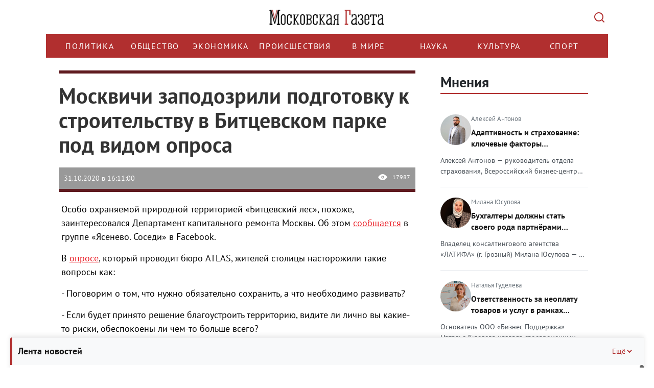

--- FILE ---
content_type: text/html; charset=UTF-8
request_url: https://mskgazeta.ru/obshchestvo/moskvichi-zapodozrili-podgotovku-k-stroitel-stvu-v-bitcevskom-parke-pod-vidom-oprosa-6256.html
body_size: 20902
content:
<!DOCTYPE html>
<html>
<head>
<meta charset="utf-8" >
<!--[if lt IE 9]><script src="http://html5shiv.googlecode.com/svn/trunk/html5.js"></script><![endif]-->



            <title>Москвичи заподозрили подготовку к строительству в Битцевском парке под видом опроса | Новости общества</title><script src="/lib/min/g=js"></script>

<link rel="stylesheet" href="/lib/min/g=css" type="text/css" />

    <meta name="keywords" content="Битцевский парк, «Битцевский лес»" >
<meta name="description" content="Особо охраняемой природной территорией «Битцевский лес», похоже, заинтересовался Департамент капитального ремонта Москвы" >
<meta property="og:title" content="Москвичи заподозрили подготовку к строительству в Битцевском парке под видом опроса | Новости общества">
<meta property="og:image" content="http://mskgazeta.ru/theme/upload/8ccd08ffa557510e8aba2116d2e79ff2.png">


<meta name="viewport" content="width=device-width">
<meta name="yandex-verification" content="9b4343206ad88880" />
<meta name="google-site-verification" content="CZ2aGCFvE7NMceYFxjgxzkBi92yTitoCdpFbWOZ7vWQ" >
<meta name="google-site-verification" content="-VGSIWPBk_HvMsGsqPIy3echNZ7iLkUupi5Ap6owis0" >

<!--ПБ-->
<meta name="google-site-verification" content="5Nx4KNRB120mO0Ag9koS8KNhjfcb0SEgJ6T88sUB720" />
<link href="/bootstrap/css/bootstrap.css" rel="stylesheet">
<link href="/theme/style.css" rel="stylesheet">
<script src="https://ajax.googleapis.com/ajax/libs/jquery/1.11.3/jquery.min.js"></script>
<script src="/bootstrap/js/bootstrap.min.js"></script>
<script src="/theme/js/data_time.js"></script>
<link rel="shortcut icon" href="/favicon.ico" type="image/x-icon">
<!--[if lt IE 9]>
<script src="https://oss.maxcdn.com/html5shiv/3.7.2/html5shiv.min.js"></script>
<script src="https://oss.maxcdn.com/respond/1.4.2/respond.min.js"></script>
<![endif]-->

<link type="text/css" href="/theme/jquery.jscrollpane.css" rel="stylesheet" media="all" />
<script type="text/javascript" src="/theme/js/jquery.mousewheel.js"></script>
<script type="text/javascript" src="/theme/js/jquery.jscrollpane.min.js"></script>

<!-- Yandex.RTB -->
<script>window.yaContextCb=window.yaContextCb||[]</script>
<script src="https://yandex.ru/ads/system/context.js" async></script>

<script src="https://yastatic.net/share2/share.js" async></script>



<script>
$(document).ready(function(){
	$('.in_text').hide();
	$('.btn').click(function(){
        var $this   = $(this);
        var $input  = $this.siblings('.in_text');

        try {
            $input.toggle("slide", {
                direction: "right"
            }, 1000);
        } catch (e) {}

        if (!$input.val()) {
            return false
        }
    });

});
</script>
<script>
window.onload = function() {
        function itog() {
        let elem = document.getElementById("yandex_rtb_R-A-263972-7");
        if (elem) {
            elem.style.maxWidth = "100%";
            elem.style.overflow = "hidden";
        }

    }
    setTimeout(itog, 100);
}
</script>
<link rel="stylesheet" href="/theme/rediz-css-12.25.css">
<script >var __baseAdress="http://mskgazeta.ru"</script></head>
<body>
<!-- see -->
<div class="wrapper">
   <header class="header"><div class="container">
    <div class="row">
        <div class="col-12 logo-head">
            <a href="/" class="logo"></a>
            <button class="search-btn" type="submit" value=""></button>
        </div>
        <div class="col-12 search-head">
            <div class="search_box hidden">
                <div class="wrap">
                    <form action="/search.html" method="POST">
                        <input name="search" class="in_text" type="text" placeholder="Поиск..." value="">
                        <input class="btn" type="submit" value="Найти">
                    </form>
                    <div class="close-mobile-container">
				        <button class="close-mobile-container__btn" type="" value="">
				            <svg width="14" height="14" viewBox="0 0 14 14" fill="none">
				                <path d="M12.2929 0.292893C12.6834 -0.0976311 13.3164 -0.0976311 13.707 0.292893C14.0975 0.683418 14.0975 1.31643 13.707 1.70696L8.41399 6.99992L13.707 12.2929C14.0975 12.6834 14.0975 13.3164 13.707 13.707C13.3164 14.0975 12.6834 14.0975 12.2929 13.707L6.99992 8.41399L1.70696 13.707C1.31643 14.0975 0.683418 14.0975 0.292893 13.707C-0.0976311 13.3164 -0.0976311 12.6834 0.292893 12.2929L5.58586 6.99992L0.292893 1.70696C-0.0976311 1.31643 -0.0976311 0.683418 0.292893 0.292893C0.683418 -0.0976311 1.31643 -0.0976311 1.70696 0.292893L6.99992 5.58586L12.2929 0.292893Z" fill="#ADB5BD"/>
				            </svg>
				        </button>  
				    </div>
                </div>
            </div>
        </div>
        <div class="col-12 menu-head">
            <div class="row">
                <div class="col-12 bg_nav1">
				    <div class="nav_main">
				        <div class="menu-wrapper">
				            <ul class="nav menu navbar-nav nav-head">
				                <li class=""><a href="/politika">Политика</a></li>
	<li class="active"><a href="/obshchestvo">Общество</a></li>
	<li class=""><a href="/ekonomika">Экономика</a></li>
	<li class=""><a href="/proisshestviia">Происшествия </a></li>
	<li class=""><a href="/v-mire">В мире</a></li>
	<li class=""><a href="/nauka">Наука</a></li>
	<li class=""><a href="/kultura">Культура</a></li>
	<li class=""><a href="/sport">Спорт</a></li>
				            </ul>
				        </div>
				    </div>
				</div>
                <div class="col-12 search_box_it">
                    
                </div>
            </div>
        </div>
    </div>
</div>
<script>clock();</script>
<script>
    $(function()
    {
        $('.scroll-pane').jScrollPane();
    });
</script>
<script>
$(document).ready(function() {
    $('.menu-wrapper').on('wheel', function(e) {
        e.preventDefault();
        e.stopPropagation();
        
        // Получаем направление прокрутки
        var delta = e.originalEvent.deltaY || e.originalEvent.detail || e.originalEvent.wheelDelta;
        
        // Прокручиваем горизонтально
        this.scrollLeft += delta;
        
        return false;
    });
});
</script></header><!-- .header-->
   <div class="middle">
   <div class="container">
       <div class="row">
           <!-- no page /adminka -->
                 <main class="content col-lg-8 col-md-8 col-sm-8 col-xs-12">
           
           
           
           <!---->
              <!--<i class="fa-sharp fa-solid fa-bolt"></i>-->
              <div id="previous-news" style="height: 0" hidden></div>
    <div class="blockNews active first" next-news="/obshchestvo/sociologi-nazvali-chislo-rossiyan-nedovol-nyh-dejstviyami-vlasti-6255.html">
        <div class="article">
            <div class="img_article">
                <div class="row">
                    <div class="col-lg-12 col-md-12 col-sm-12 col-xs-12 title">
                        <h1 class="title">Москвичи заподозрили подготовку к строительству в Битцевском парке под видом опроса</h1>
                    </div>
                    
                </div>
                <div class="row">
                    <div class="col-lg-12 col-md-12 col-sm-12 col-xs-12">
                        <div class="it">
                            <div class="date">31.10.2020 в 16:11:00</div>
                            <div class="see">17987</div>
                        </div>
                    </div>
                </div>
            </div>

            <!--Яндекс видеореклама РСЯ-->
            <!-- Yandex.RTB R-A-263972-7 -->
                            <div id="yandex_rtb_R-A-263972-7"></div>
                        <!--/Яндекс видеореклама-->

            <div class="row">
                <div class="cont_cont col-lg-12 col-md-12 col-sm-12 col-xs-12"><p>Особо охраняемой природной территорией &laquo;Битцевский лес&raquo;, похоже, заинтересовался Департамент капитального ремонта Москвы. Об этом&nbsp;<a href="https://www.facebook.com/groups/YasenevoDistrict/permalink/2807909779531737/?__cft__%5b0%5d=[base64]&amp;__tn__=%2CO%2CP-R">сообщается</a>&nbsp;в группе &laquo;Ясенево. Соседи&raquo; в Facebook.&nbsp;</p>

<p>В&nbsp;<a href="https://docs.google.com/forms/d/e/1FAIpQLSfa4lDCUkyVNLbvWtNEwNprXKByb_90nFrf8ml6q_f6jzs4FA/viewform">опросе</a>, который проводит бюро ATLAS, жителей столицы насторожили такие вопросы как:</p>

<p>- Поговорим о том, что нужно обязательно сохранить, а что необходимо развивать?</p>

<p>- Если будет принято решение благоустроить территорию, видите ли лично вы какие-то риски, обеспокоены ли чем-то больше всего?</p>

<p>- Нужны ли, по-вашему, развлекательные мероприятия в Битцевском лесу? И если да, то какие?</p>

<p>Согласно&nbsp;<a href="https://zakupki.gov.ru/223/purchase/public/purchase/info/lot-info.html?lotId=12893498&amp;purchaseId=9686780&amp;purchaseMethodType=IS">документам</a>, опубликованным на портале госзакупок, компания &laquo;АТЛАС&raquo;, занимающаяся консалтингом и проектами в области территориального развития, выступила единственным участником конкурса. Заказчиком проекта выступил МосжилНИИПроект.</p>

<p>В свою очередь, государственное автономное учреждение города Москвы Московский научно-исследовательский и проектный институт жилищного хозяйства &laquo;МосжилНИИпроект&raquo; является подведомственной организацией Департамента капитального ремонта Москвы. Это ведущий институт по проектированию нового строительства, капитального ремонта и реконструкции жилого и нежилого фонда в городе Москве, а также общественных зданий.&nbsp;</p>

<p>И этот факт тоже не прибавляет людям оптимизма.&nbsp;</p>

<p>В комментариях к публикации москвичи просят, что бы от парка просто отстали:</p>

<p><em>&laquo;Уберите свои загребущие ручонки от леса! Лес должен оставаться лесом!&raquo;</em></p>

<p><em>&laquo;Не может быть ничьих хотелок на территории ООПТ!&raquo;</em></p>

<p><em>&laquo;Развитие природной территории&raquo; &mdash; это что? Кафешек понастроить? Охранять лес от вас надо, а не развивать&raquo;.</em></p>

<p><em>&laquo;Это не парк культуры и отдыха. Это полноценный лес в черте города, где масса представителей флоры и фауны занесено в Красную книгу Москвы. Ландшафт тоже имеет охранный статус. Все, что нужно, у нас уже есть&raquo;.</em></p>

<p>Люди опасаются, что &laquo;Битцевский лес&raquo; может&nbsp;<a href="https://www.bfm.ru/news/415158">постичь судьба</a>&nbsp;природного заказника &laquo;Долина реки Сетунь&raquo;. Здесь год назад жители Раменок выступили против строительных работ.</p>

<p>Ранее правительство Москвы исключило участок в 20 гектаров из особо охраняемой зоны: именно такая площадь была указана в проекте строительства жилого комплекса WestSide.&nbsp;</p>

<p>Как рассказал &laquo;Московской газете&raquo; председатель правления Общероссийской общественной организации &laquo;Зеленый патруль&raquo;, Андрей Нагибин жители вправе интересоваться происходящем в их любимом месте отдыха, но не стоит также забывать, что это место отдыха, которое тоже требует благоустройства и поддержания порядка.</p>

<p>&laquo;На этой неделе мы вместе с Межрайонной природоохранной прокуратурой Москвы посетили &laquo;Ландшафтный заказник &laquo;Лес на реке Самородинке&raquo; в районе Ленинского проспекта, куда нас пригласили для оценки территории парка, необходимых работ. Так вот, в июле этого года власти специально оформили эту территорию как особо охраняемую, чтобы никому в голову не приходило как-то использовать ее по другому назначению. А до этого 20 лет боролись именно за его сохранение с желающими поглотить этот парк. В то же время, нужно учитывать, что парк уже старый, ему более 75 лет и теперь его как-то нужно приводить в порядок: ремонтировать скамейки, прокладывать тропинки. Исключая, конечно, те работы, которые не входят в развитие парка.</p>

<p>Так что я вижу серьезные подвижки со стороны московского правительства в том, чтобы защитить зелёные зоны города от какого-то вмешательства бизнеса. Только в этом году у нас зарегистрировано 18 природоохранных территорий. Чтобы никто уже не смог использовать их в коммерческих интересах. Я могу критически относиться к разным действиям столичных властей, в том числе Департамента природопользования, но здесь я вижу, что действительно прогресс есть.</p>

<p>Если жителей настораживают какие-то начинающиеся действия вокруг парков, то нужно направлять запросы в соответствующие органы, получать информацию, принимать решения, проявлять активность. Сейчас городские власти стали внимательно прислушиваться к мнению общественности. А дальше просто нужно узнать, что именно планируется сделать с парком. Потому что из данного опроса, честно говоря, ещё пока ничего особо не понятно. Есть только предположение, что кто-то может влезть на эту территорию. Но по закону границы ООПТ изменить нельзя. А что касается небольшого благоустройства, то в Битцевском парке уже есть скамеечки, небольшие зоны отдыха, спортивные площадки, места для мангалов и если их усовершенствуют, то я не вижу в этом ничего плохого&raquo;, &mdash; сказал эколог.&nbsp;</p>

<p>Парк, общей площадью более 2 тыс. га был создан в 1992 году на базе Битцевского лесопарка. В 1995 году он получил статус особо охраняемой природной территории. В основном представлен широколиственным лесом из липы, дуба и клена. Около трети парка занимают березняки. Есть также хвойные деревья. По видовому разнообразию фауны в Москве Битцевский парк уступает лишь Лосиному острову.</p>

<p>Ранее &laquo;Московская газета&raquo; писала о схожей ситуации с благоустройством территории еще одного ООПТ &mdash; парка &laquo;Москворецкий&raquo; в Строгино.&nbsp;</p>

<p>Как&nbsp;<a href="https://stroi.mos.ru/press_releases/na-proiekt-nabieriezhnoi-v-stroghino-obiavlien-miezhdunarodnyi-arkhitiekturnyi-konkurs">сообщается</a>&nbsp;на сайте Стройкомплекса Москвы, 2 декабря уже будет объявлен победитель конкурса на лучший проект. Особо отмечается, что при проектировании будет учитываться мнение местных жителей.</p>

<p>Однако, сами местные жетели уже выступают против любых работ на территории лесопарка.&nbsp;<a href="https://www.change.org/p/%D1%81%D0%BE%D0%B1%D1%8F%D0%BD%D0%B8%D0%BD-%D1%81%D0%B5%D1%80%D0%B3%D0%B5%D0%B9-%D1%81%D0%B5%D0%BC%D0%B5%D0%BD%D0%BE%D0%B2%D0%B8%D1%87-%D1%81%D0%BE%D1%85%D1%80%D0%B0%D0%BD%D0%B8%D0%BC-%D0%BF%D1%80%D0%B8%D1%80%D0%BE%D0%B4%D0%BD%D0%BE-%D0%B8%D1%81%D1%82%D0%BE%D1%80%D0%B8%D1%87%D0%B5%D1%81%D0%BA%D0%B8%D0%B9-%D0%BF%D0%B0%D1%80%D0%BA-%D0%BC%D0%BE%D1%81%D0%BA%D0%B2%D0%BE%D1%80%D0%B5%D1%86%D0%BA%D0%B8%D0%B9?source_location=topic_page">Петиция</a>&nbsp;на Change.org за сохранение парка от вырубки и строительства моста на данный момент собрала более 23 тыс. подписей.&nbsp;</p>
</div>
                <div class="col-lg-12 col-md-12 col-sm-12 col-xs-12 floor-block">
                    
                    <!-- Yandex.RTB R-A-263972-11 -->
                    <script>
                    window.yaContextCb.push(()=>{
                        Ya.Context.AdvManager.render({
                            "blockId": "R-A-263972-11",
                            "type": "floorAd",
                            "platform": "desktop"
                        })
                    })
                    </script>

                    <!-- Yandex.RTB R-A-263972-12 -->
                    <script>
                    window.yaContextCb.push(()=>{
                        Ya.Context.AdvManager.render({
                            "blockId": "R-A-263972-12",
                            "type": "floorAd",
                            "platform": "touch"
                        })
                    })
                    </script>


                </div>
                <div class="col-lg-12 col-md-12 col-sm-12 col-xs-12">
                    <!-- Yandex.RTB R-A-263972-2 -->
                    <div style="max-width:100%; overflow: hidden;">
                        <div id="yandex_rtb_R-A-263972-2" class="yandex-adaptive"></div>
                    </div>
                    <script type="text/javascript">
                        (function (w, d, n, s, t) {
                            w[n] = w[n] || [];
                            w[n].push(function () {
                                Ya.Context.AdvManager.render({
                                    blockId: "R-A-263972-2",
                                    renderTo: "yandex_rtb_R-A-263972-2",
                                    async: true
                                });
                            });
                            t = d.getElementsByTagName("script")[0];
                            s = d.createElement("script");
                            s.type = "text/javascript";
                            s.src = "//an.yandex.ru/system/context.js";
                            s.async = true;
                            t.parentNode.insertBefore(s, t);
                        })(this, this.document, "yandexContextAsyncCallbacks");
                    </script> <!-- Версия сайта:Десктопная -->
                </div>
                <div class="col-lg-12 col-md-12 col-sm-12 col-xs-12">
                    <!-- Yandex.RTB R-A-263972-3 -->
                    <div style="max-width:100%; overflow: hidden;">
                        <div id="yandex_rtb_R-A-263972-3" class="yandex-adaptive"></div>
                    </div>
                    <script type="text/javascript">
                        (function (w, d, n, s, t) {
                            w[n] = w[n] || [];
                            w[n].push(function () {
                                Ya.Context.AdvManager.render({
                                    blockId: "R-A-263972-3",
                                    renderTo: "yandex_rtb_R-A-263972-3",
                                    async: true
                                });
                            });
                            t = d.getElementsByTagName("script")[0];
                            s = d.createElement("script");
                            s.type = "text/javascript";
                            s.src = "//an.yandex.ru/system/context.js";
                            s.async = true;
                            t.parentNode.insertBefore(s, t);
                        })(this, this.document, "yandexContextAsyncCallbacks");
                    </script><!-- Версия сайта:Мобильная -->
                </div>
            </div>
                            <div class="row">
                    <div class="autor_item col-lg-12 col-md-12 col-sm-12 col-xs-12">Автор:
                        <b>Денис Калугин</b></div>
                </div>
                    </div>

        <div class="dzen_box">
            <a href="https://zen.yandex.ru/mskgazeta.ru" target="_blank">
                <!-- <img src="../media/pics/telega-mgaz.jpg" width="100%"> -->
                <img src="../media/pics/Zen.svg" width="100%">
            </a>
        </div>


                    <div class="teg_news">
                <div class="row">
                    <div class="col-lg-2 col-md-2 col-sm-2 col-xs-12">
                        <div class="teg_title">ТеГИ</div>
                    </div>
                    <div class="col-lg-10 col-md-10 col-sm-10 col-xs-12">
                        <div class="tegs_box">Битцевский парк, «Битцевский лес»</div>
                    </div>
                </div>
            </div>
        
        
        <!--Яндекс Дзен виджет - начало*/-->

        <!-- <div class="widget__header widget__header_size_l widget__header_promo zen-widget">
            <div class="zen-widget widget__header-left">
                <div class="zen-widget widget__header-icon "></div>
                <div class="zen-widget widget__header-info">
                    <a class="zen-widget widget__header-logo" href="https://zen.yandex.ru/mskgazeta.ru" target="_blank">Яндекс Дзен</a>
                </div>
            </div>
            <a class="zen-button _theme_red _size_m widget__header-button zen-widget" href="https://zen.yandex.ru/mskgazeta.ru" target="_blank"><span>Читайте нас в Дзене</span></a>
        </div> -->

        <!--Яндекс Дзен виджет - конец-->

        <noindex>
            <script type="text/javascript">(function(w,doc) {
                    if (!w.__utlWdgt ) {
                        w.__utlWdgt = true;
                        var d = doc, s = d.createElement('script'), g = 'getElementsByTagName';
                        s.type = 'text/javascript'; s.charset='UTF-8'; s.async = true;
                        s.src = ('https:' == w.location.protocol ? 'https' : 'http')  + '://w.uptolike.com/widgets/v1/uptolike.js';
                        var h=d[g]('body')[0];
                        h.appendChild(s);
                    }})(window,document);
            </script>
            <div data-mobile-view="false" data-share-size="30" data-like-text-enable="false" data-background-alpha="0.0" data-pid="2010580" data-mode="share" data-background-color="#ffffff" data-share-shape="round-rectangle" data-share-counter-size="12" data-icon-color="#ffffff" data-mobile-sn-ids="vk.tw.ok.wh.tm.vb." data-text-color="#000000" data-buttons-color="#FFFFFF" data-counter-background-color="#ffffff" data-share-counter-type="disable" data-orientation="horizontal" data-following-enable="false" data-sn-ids="vk.tw.ok." data-preview-mobile="false" data-selection-enable="false" data-exclude-show-more="true" data-share-style="1" data-counter-background-alpha="1.0" data-top-button="false" class="uptolike-buttons" ></div>
        </noindex>

        <div class="flex">
            <div class="share-container">
                <div class="share-header" id="shareHeader">
                    <span class="share-title">Поделиться</span>
                    <img class="share-icon" src="/theme/img/share-icon.svg" alt="">
                </div>
                <div class="share-content" id="shareContent">
                    <div class="ya-share2"
                         data-services="telegram,vkontakte,odnoklassniki"
                         data-title="Москвичи заподозрили подготовку к строительству в Битцевском парке под видом опроса>"
                         data-description="Краткое описание — покажется при публикации"
                         data-image="https://mskgazeta.ru/images/preview.jpg"
                         data-url="https://mskgazeta.ru/moskvichi-zapodozrili-podgotovku-k-stroitel-stvu-v-bitcevskom-parke-pod-vidom-oprosa-6256"
                         data-counter>
                    </div>
                </div>
            </div>

            <div class="social-container">
                <div class="social-header" id="socialHeader">
                    <span class="social-title">Мы в соцсетях</span>
                    <img class="social-icon" src="/theme/img/social-icon.svg" alt="">
                </div>
                <ul class="social-content" id="socialContent">
                    <li>
                        <a href="https://t.me/mskgazeta.ru" class="social-link">Telegram</a>
                    </li>
                    <li>
                        <a href="https://dzen.ru/mskgazeta.ru" class="social-link">Яндекс Дзен</a>
                    </li>
                </ul>
            </div>
        </div>

        <div class="telega_box" style="display: none">
            <a title="Подпишитесь на наш канал" href="https://t.me/mskgazeta" target="_blank">
                <!-- <img src="../media/pics/image.svg" width="208" height="64"> -->
                <!-- <img src="../media/pics/dzen-mgaz.jpg"> -->
                <img src="../media/pics/Tg.svg">
            </a>
        </div>

        <!--Яндекс рекомендательный виджет - начало-->
        <script async src="https://yastatic.net/pcode-native/loaders/loader.js"></script>
        <script>
            (yaads = window.yaads || []).push({
                id: "263972-5",
                render: "#id-263972-5"
            });
        </script>
        <div id="id-263972-5"></div>
        <!--Яндекс рекомендательный виджет - конец-->


        <div class="main_news_box similar">
            <div class="title">Похожие новости</div>
            <ul class="m05 flex fw_wrap">
                            </ul>
        </div>
    </div>
    <div id="next-news" style="height: 0" hidden></div>

    <script type="text/javascript" src="/theme/js/scroll.min.js"></script>


<script>
    // Для блока "Поделиться"
    const shareHeader = document.getElementById('shareHeader');
    const shareContent = document.getElementById('shareContent');

    // Для блока "Мы в соцсетях"
    const socialHeader = document.getElementById('socialHeader');
    const socialContent = document.getElementById('socialContent');

    shareHeader.addEventListener('click', toggleShare);

    function toggleShare() {
        shareContent.classList.toggle('expanded');
        shareHeader.classList.toggle('expanded');

        // Закрываем Соцсети
        socialContent.classList.remove('expanded');
        socialHeader.classList.remove('expanded');
    }

    socialHeader.addEventListener('click', toggleSocial);

    function toggleSocial() {
        socialContent.classList.toggle('expanded');
        socialHeader.classList.toggle('expanded');

        // Закрываем "Поделиться"
        shareContent.classList.remove('expanded');
        shareHeader.classList.remove('expanded');
    }
</script>

           <!-- no page /adminka -->
                 </main><!-- .content -->
           

           <!-- no page /adminka -->
               <aside class="right-sidebar col-lg-4 col-md-4 col-sm-4 col-xs-12"><!--<div class="soc_box">
    <a target="_blank" href="https://vk.com/mskgazeta" class="it1"></a>
    <a target="_blank" href="https://www.facebook.com/mskgazeta" class="it4"></a>
    <a target="_blank" href="https://twitter.com/mskgazeta" class="it3"></a>
</div>-->

<div class="last_news_box floating-news collapsed" page="1">
    <div class="floating-news-header">
        <p class="title">Лента новостей</p>
        <button class="toggle-btn" aria-label="Свернуть/Ещё">
            Ещё
            <svg width="16" height="16" viewBox="0 0 16 16" fill="none">
                <path d="M4 10L8 6L12 10" stroke="currentColor" stroke-width="2" />
            </svg>
        </button>
    </div>
    <ul class="scroll-pane">
                    <li>
                <div class="news-date-time">
                    15 января 2026, 09:15                </div>
                <h4 >
                    <a href="/ekonomika/moskva-peredast-v-arendu-chastnym-investoram-dva-sportivnyh-kompleksa-15807.html"
                       title="Москва передаст в аренду частным инвесторам два спортивных комплекса">
                        Москва передаст в аренду частным инвесторам два спортивных комплекса                    </a>
                </h4>
                <div class="news-views">
                    <svg width="16" height="16" viewBox="0 0 16 16" fill="currentColor">
                        <path d="M8 3C4.5 3 1.5 5.5 0 8c1.5 2.5 4.5 5 8 5s6.5-2.5 8-5c-1.5-2.5-4.5-5-8-5zm0 8c-1.7 0-3-1.3-3-3s1.3-3 3-3 3 1.3 3 3-1.3 3-3 3zm0-5c-1.1 0-2 .9-2 2s.9 2 2 2 2-.9 2-2-.9-2-2-2z" />
                    </svg>
                    65                </div>
            </li>
                    <li>
                <div class="news-date-time">
                    14 января 2026, 21:16                </div>
                <h4 >
                    <a href="/ekonomika/kurs-rublya-perehodit-k-novomu-ravnovesiyu-15806.html"
                       title="Курс рубля переходит к новому равновесию">
                        Курс рубля переходит к новому равновесию                    </a>
                </h4>
                <div class="news-views">
                    <svg width="16" height="16" viewBox="0 0 16 16" fill="currentColor">
                        <path d="M8 3C4.5 3 1.5 5.5 0 8c1.5 2.5 4.5 5 8 5s6.5-2.5 8-5c-1.5-2.5-4.5-5-8-5zm0 8c-1.7 0-3-1.3-3-3s1.3-3 3-3 3 1.3 3 3-1.3 3-3 3zm0-5c-1.1 0-2 .9-2 2s.9 2 2 2 2-.9 2-2-.9-2-2-2z" />
                    </svg>
                    1028                </div>
            </li>
                    <li>
                <div class="news-date-time">
                    14 января 2026, 20:49                </div>
                <h4 >
                    <a href="/obshchestvo/avtomobili-v-rossii-podorozhayut-k-martu-2026-goda-15805.html"
                       title="Автомобили в России подорожают к марту 2026 года">
                        Автомобили в России подорожают к марту 2026 года                    </a>
                </h4>
                <div class="news-views">
                    <svg width="16" height="16" viewBox="0 0 16 16" fill="currentColor">
                        <path d="M8 3C4.5 3 1.5 5.5 0 8c1.5 2.5 4.5 5 8 5s6.5-2.5 8-5c-1.5-2.5-4.5-5-8-5zm0 8c-1.7 0-3-1.3-3-3s1.3-3 3-3 3 1.3 3 3-1.3 3-3 3zm0-5c-1.1 0-2 .9-2 2s.9 2 2 2 2-.9 2-2-.9-2-2-2z" />
                    </svg>
                    275                </div>
            </li>
                    <li>
                <div class="news-date-time">
                    14 января 2026, 12:59                </div>
                <h4 >
                    <a href="/obshchestvo/nedelya-pamyati-zhertv-holokosta-vpervye-stala-mezhdunarodnoj-15803.html"
                       title="«Неделя памяти жертв Холокоста» впервые стала международной">
                        «Неделя памяти жертв Холокоста» впервые стала международной                    </a>
                </h4>
                <div class="news-views">
                    <svg width="16" height="16" viewBox="0 0 16 16" fill="currentColor">
                        <path d="M8 3C4.5 3 1.5 5.5 0 8c1.5 2.5 4.5 5 8 5s6.5-2.5 8-5c-1.5-2.5-4.5-5-8-5zm0 8c-1.7 0-3-1.3-3-3s1.3-3 3-3 3 1.3 3 3-1.3 3-3 3zm0-5c-1.1 0-2 .9-2 2s.9 2 2 2 2-.9 2-2-.9-2-2-2z" />
                    </svg>
                    245                </div>
            </li>
                    <li>
                <div class="news-date-time">
                    14 января 2026, 09:41                </div>
                <h4 >
                    <a href="/ekonomika/v-2026-godu-naseleniyu-ponadobitsya-lestnica-vkladov-15802.html"
                       title="В 2026 году населению понадобится «лестница вкладов»">
                        В 2026 году населению понадобится «лестница вкладов»                    </a>
                </h4>
                <div class="news-views">
                    <svg width="16" height="16" viewBox="0 0 16 16" fill="currentColor">
                        <path d="M8 3C4.5 3 1.5 5.5 0 8c1.5 2.5 4.5 5 8 5s6.5-2.5 8-5c-1.5-2.5-4.5-5-8-5zm0 8c-1.7 0-3-1.3-3-3s1.3-3 3-3 3 1.3 3 3-1.3 3-3 3zm0-5c-1.1 0-2 .9-2 2s.9 2 2 2 2-.9 2-2-.9-2-2-2z" />
                    </svg>
                    1441                </div>
            </li>
                    <li>
                <div class="news-date-time">
                    13 января 2026, 18:38                </div>
                <h4 >
                    <a href="/ekonomika/v-moskvu-za-bol-shimi-den-gami-uzhe-ehat-bessmyslenno--15801.html"
                       title="В Москву за большими деньгами уже ехать бессмысленно?">
                        В Москву за большими деньгами уже ехать бессмысленно?                    </a>
                </h4>
                <div class="news-views">
                    <svg width="16" height="16" viewBox="0 0 16 16" fill="currentColor">
                        <path d="M8 3C4.5 3 1.5 5.5 0 8c1.5 2.5 4.5 5 8 5s6.5-2.5 8-5c-1.5-2.5-4.5-5-8-5zm0 8c-1.7 0-3-1.3-3-3s1.3-3 3-3 3 1.3 3 3-1.3 3-3 3zm0-5c-1.1 0-2 .9-2 2s.9 2 2 2 2-.9 2-2-.9-2-2-2z" />
                    </svg>
                    883                </div>
            </li>
                    <li>
                <div class="news-date-time">
                    13 января 2026, 17:36                </div>
                <h4 >
                    <a href="/sport/futbolisty-spartaka-nachinayut-rabotu-s-novym-trenerom-15800.html"
                       title="Футболисты «Спартака» начинают работу с новым тренером">
                        Футболисты «Спартака» начинают работу с новым тренером                    </a>
                </h4>
                <div class="news-views">
                    <svg width="16" height="16" viewBox="0 0 16 16" fill="currentColor">
                        <path d="M8 3C4.5 3 1.5 5.5 0 8c1.5 2.5 4.5 5 8 5s6.5-2.5 8-5c-1.5-2.5-4.5-5-8-5zm0 8c-1.7 0-3-1.3-3-3s1.3-3 3-3 3 1.3 3 3-1.3 3-3 3zm0-5c-1.1 0-2 .9-2 2s.9 2 2 2 2-.9 2-2-.9-2-2-2z" />
                    </svg>
                    415                </div>
            </li>
                    <li>
                <div class="news-date-time">
                    13 января 2026, 10:24                </div>
                <h4 >
                    <a href="/ekonomika/ekonomika-v-nachale-2026-goda-prodolzhit-balansirovat-na-grani-recessii-15799.html"
                       title="Экономика в начале 2026 года продолжит балансировать на грани рецессии">
                        Экономика в начале 2026 года продолжит балансировать на грани рецессии                    </a>
                </h4>
                <div class="news-views">
                    <svg width="16" height="16" viewBox="0 0 16 16" fill="currentColor">
                        <path d="M8 3C4.5 3 1.5 5.5 0 8c1.5 2.5 4.5 5 8 5s6.5-2.5 8-5c-1.5-2.5-4.5-5-8-5zm0 8c-1.7 0-3-1.3-3-3s1.3-3 3-3 3 1.3 3 3-1.3 3-3 3zm0-5c-1.1 0-2 .9-2 2s.9 2 2 2 2-.9 2-2-.9-2-2-2z" />
                    </svg>
                    1326                </div>
            </li>
                    <li>
                <div class="news-date-time">
                    13 января 2026, 09:49                </div>
                <h4 >
                    <a href="/ekonomika/meriya-moskvy-obnovila-sbornik-sn-2012-s-uchetom-cen-na-1-yanvarya-2026-goda-15798.html"
                       title="Мэрия Москвы обновила Сборник СН-2012 с учетом цен на 1 января 2026 года">
                        Мэрия Москвы обновила Сборник СН-2012 с учетом цен на 1 января 2026 года                    </a>
                </h4>
                <div class="news-views">
                    <svg width="16" height="16" viewBox="0 0 16 16" fill="currentColor">
                        <path d="M8 3C4.5 3 1.5 5.5 0 8c1.5 2.5 4.5 5 8 5s6.5-2.5 8-5c-1.5-2.5-4.5-5-8-5zm0 8c-1.7 0-3-1.3-3-3s1.3-3 3-3 3 1.3 3 3-1.3 3-3 3zm0-5c-1.1 0-2 .9-2 2s.9 2 2 2 2-.9 2-2-.9-2-2-2z" />
                    </svg>
                    548                </div>
            </li>
                    <li>
                <div class="news-date-time">
                    12 января 2026, 20:51                </div>
                <h4 >
                    <a href="/obshchestvo/otdyh-na-kube-mozhet-stat-bolee-dorogim-i-nekomfortnym-15797.html"
                       title="Отдых на Кубе может стать более дорогим и некомфортным">
                        Отдых на Кубе может стать более дорогим и некомфортным                    </a>
                </h4>
                <div class="news-views">
                    <svg width="16" height="16" viewBox="0 0 16 16" fill="currentColor">
                        <path d="M8 3C4.5 3 1.5 5.5 0 8c1.5 2.5 4.5 5 8 5s6.5-2.5 8-5c-1.5-2.5-4.5-5-8-5zm0 8c-1.7 0-3-1.3-3-3s1.3-3 3-3 3 1.3 3 3-1.3 3-3 3zm0-5c-1.1 0-2 .9-2 2s.9 2 2 2 2-.9 2-2-.9-2-2-2z" />
                    </svg>
                    691                </div>
            </li>
                    <li>
                <div class="news-date-time">
                    12 января 2026, 20:01                </div>
                <h4 >
                    <a href="/obshchestvo/psiholog-valerij-ivanovskij-lyuboj-iz-nas-mozhet-puteshestvovat-vo-vremeni-15796.html"
                       title="Психолог Валерий Ивановский: Любой из нас может путешествовать во времени">
                        Психолог Валерий Ивановский: Любой из нас может путешествовать во времени                    </a>
                </h4>
                <div class="news-views">
                    <svg width="16" height="16" viewBox="0 0 16 16" fill="currentColor">
                        <path d="M8 3C4.5 3 1.5 5.5 0 8c1.5 2.5 4.5 5 8 5s6.5-2.5 8-5c-1.5-2.5-4.5-5-8-5zm0 8c-1.7 0-3-1.3-3-3s1.3-3 3-3 3 1.3 3 3-1.3 3-3 3zm0-5c-1.1 0-2 .9-2 2s.9 2 2 2 2-.9 2-2-.9-2-2-2z" />
                    </svg>
                    902                </div>
            </li>
                    <li>
                <div class="news-date-time">
                    12 января 2026, 13:33                </div>
                <h4 >
                    <a href="/ekonomika/rossiyanam-nazvali-sposoby-sohranit-finansovuyu-ustojchivost-v-yanvare-15795.html"
                       title="Россиянам назвали способы сохранить финансовую устойчивость в январе">
                        Россиянам назвали способы сохранить финансовую устойчивость в январе                    </a>
                </h4>
                <div class="news-views">
                    <svg width="16" height="16" viewBox="0 0 16 16" fill="currentColor">
                        <path d="M8 3C4.5 3 1.5 5.5 0 8c1.5 2.5 4.5 5 8 5s6.5-2.5 8-5c-1.5-2.5-4.5-5-8-5zm0 8c-1.7 0-3-1.3-3-3s1.3-3 3-3 3 1.3 3 3-1.3 3-3 3zm0-5c-1.1 0-2 .9-2 2s.9 2 2 2 2-.9 2-2-.9-2-2-2z" />
                    </svg>
                    1143                </div>
            </li>
                    <li>
                <div class="news-date-time">
                    12 января 2026, 08:44                </div>
                <h4 >
                    <a href="/obshchestvo/moskvichej-predupredili-ob-arkticheskom-holode-i-snegopade-na-etoj-nedele-15794.html"
                       title="Москвичей предупредили об арктическом холоде и снегопаде на этой неделе">
                        Москвичей предупредили об арктическом холоде и снегопаде на этой неделе                    </a>
                </h4>
                <div class="news-views">
                    <svg width="16" height="16" viewBox="0 0 16 16" fill="currentColor">
                        <path d="M8 3C4.5 3 1.5 5.5 0 8c1.5 2.5 4.5 5 8 5s6.5-2.5 8-5c-1.5-2.5-4.5-5-8-5zm0 8c-1.7 0-3-1.3-3-3s1.3-3 3-3 3 1.3 3 3-1.3 3-3 3zm0-5c-1.1 0-2 .9-2 2s.9 2 2 2 2-.9 2-2-.9-2-2-2z" />
                    </svg>
                    899                </div>
            </li>
                    <li>
                <div class="news-date-time">
                    11 января 2026, 11:31                </div>
                <h4 >
                    <a href="/obshchestvo/otdohnut-v-bolgarii-rossiyanam-stanet-slozhnee-15793.html"
                       title="Отдохнуть в Болгарии россиянам станет сложнее">
                        Отдохнуть в Болгарии россиянам станет сложнее                    </a>
                </h4>
                <div class="news-views">
                    <svg width="16" height="16" viewBox="0 0 16 16" fill="currentColor">
                        <path d="M8 3C4.5 3 1.5 5.5 0 8c1.5 2.5 4.5 5 8 5s6.5-2.5 8-5c-1.5-2.5-4.5-5-8-5zm0 8c-1.7 0-3-1.3-3-3s1.3-3 3-3 3 1.3 3 3-1.3 3-3 3zm0-5c-1.1 0-2 .9-2 2s.9 2 2 2 2-.9 2-2-.9-2-2-2z" />
                    </svg>
                    1192                </div>
            </li>
            </ul>
</div><!-- last_news_box -->

<script>
    document.addEventListener('DOMContentLoaded', function() {
        const floatingNews = document.querySelector('.floating-news');
        const header = document.querySelector('.floating-news-header');
        const toggleBtn = document.querySelector('.toggle-btn');

        header.addEventListener('click', function() {
            floatingNews.classList.toggle('collapsed');

            // Меняем текст кнопки
            if (floatingNews.classList.contains('collapsed')) {
                toggleBtn.childNodes[0].textContent = 'Ещё ';
            } else {
                toggleBtn.childNodes[0].textContent = 'Свернуть ';
            }
        });
    });
</script>

<section class="opinions-section">
    <h2 class="opinions-title">
        <a href="/opinions.html">Мнения</a>
    </h2>

                        <article class="opinion-card">
                <a href="/opinion/15">
                <div class="opinion-top">
                    <img src="/theme/upload/dcf11da4086d587d46faafc441e4a2df.jpg" alt="Алексей Антонов" class="opinion-avatar">
                    <div class="opinion-info">
                        <div class="opinion-author">Алексей Антонов</div>
                        <h3 class="opinion-headline">Адаптивность и страхование: ключевые факторы устойчивости бизнеса в новом году</h3>
                    </div>
                </div>
                <p class="opinion-excerpt">Алексей Антонов — руководитель отдела страхования, Всероссийский бизнес-центр (ВБЦ) о тенденциях рынка страхования в 2026 году.

Анализируя феномен «смертности» компаний, я прихожу к выводу, что ее причины часто носят субъективный характер. Речь идет о недооценке рисков, надежде на «авось» и недостатке стратегического планирования. Безусловно, свое влияние оказывают и внешние вызовы: санкционное давление, геополитическая нестабильность, ужесточение регуляторной среды и дисбалансы на рынке труда.
Однако тренды на 2026 год формируют и благоприятные возможности для роста. «Естественный отбор» на рынке будет продолжаться — это объективный закон экономики. В этих условиях фундаментом успеха становятся не столько внешние факторы, сколько внутренние качества компании: гибкость, скорость адаптации, постоянное обучение команды, профессионализм и внедрение лучших мировых практик управления рисками.

Среди таких проверенных столетиями практик — страхование бизнеса. Это не просто формальность, а инструмент стратегического планирования, обеспечивающий уверенность в завтрашнем дне. Современный бизнес сталкивается с множеством непрогнозируемых угроз: от традиционных, таких как пожар или кража, до новых рисков, например, последствий кибератак, техногенных происшествий, атак БПЛА. Наличие комплексного страхового покрытия позволяет не изымать значительные оборотные средства на «черный день» и гарантированно найти ресурсы не только для восстановления, но и для выполнения текущих обязательств перед клиентами и партнерами. Кроме того, страхование решает операционные задачи. Так, страхование торговых поставок защищает от неоплаты поставленного товара, избавляя бизнес от длительных и затратных судебных процессов, экономя время, нервы и финансовые ресурсы.

Главный тренд страхового рынка 2026 года — это тотальная цифровизация, автоматизация процессов и фокус на клиентском опыте. Происходит эволюция взаимоотношений: модель «клиент — страховая компания» трансформируется в более эффективную схему «клиент — профессиональный брокер (маркетплейс)». Этот формат предлагает персональный подход, широкий выбор решений и скорость обслуживания.</p>
                </a>
            </article>
                    <article class="opinion-card">
                <a href="/opinion/11">
                <div class="opinion-top">
                    <img src="/theme/upload/a79cf2607a854da3749f1138443acd51.jpg" alt="Милана Юсупова" class="opinion-avatar">
                    <div class="opinion-info">
                        <div class="opinion-author">Милана Юсупова</div>
                        <h3 class="opinion-headline">Бухгалтеры должны стать своего рода партнёрами владельцев бизнеса</h3>
                    </div>
                </div>
                <p class="opinion-excerpt">Владелец консалтингового агентства «ЛАТИФА» (г. Грозный) Милана Юсупова — о росте спроса на бухгалтерские услуги.

Условия для ведения бизнеса, в том числе в сфере госрегулирования и отчётности, стали сложнее, что стимулирует предпринимателей чаще обращаться за услугами профессиональных бухгалтеров. В ближайшее время такая тенденция, скорее всего, продолжится. 
В течение всего прошлого года аналитики фиксировали рост активности на рынке бухгалтерских услуг. По итогам I полугодия в стране работали более 22 тысяч малых и средних предприятий, занимающихся деятельностью в сфере бухгалтерского учёта. Рост по сравнению с аналогичным периодом 2024 года составил 1,8%, и эта цифра выглядит более значительной, если учитывать, что во многих других сферах происходил спад в категории МСП.

В том, что бизнес стал чаще обращаться за бухгалтерскими услугами на аутсорсе, нет ничего удивительного. В последнее время ФНС ужесточила контроль за законопослушностью бизнеса, и всё больше компаний решают, что безопаснее и удобнее не пытаться выполнять все требования закона самим или нанимать бухгалтера в штат, а обращаться за профессиональными услугами к фирмам, которые постоянно занимаются этими вопросами и имеют высокий уровень экспертности. В таких компаниях с большей вероятностью следят за всеми законодательными изменениями и знают тонкости отчётности, и благодаря этому бизнес может избежать штрафов и других проблем.

В начале 2026 года рост спроса на услуги бухгалтеров продолжится. Это связано с серьёзными изменениями в налоговом законодательстве. С этого года базовая ставка НДС выросла с 20% до 22%, порог ежегодного дохода, ниже которого НДС можно не платить, для компаний на УСН будет поэтапно снижаться с 60 млн рублей до 10 млн рублей, а многие льготы по страховым взносам отменены. Это не только увеличивает издержки бизнеса, но и усложняет налоговое администрирование. 

По данным опросов, проводимых профильными организациями, чуть больше половины бухгалтеров имеют реальный опыт работы с НДС. Остальные либо знают эту сферу только в теории, либо вообще не имеют необходимых компетенций. Поэтому ещё в конце прошлого года важно было оценить, может ли штатный бухгалтер или специалист на аутсорсе, с которым вы сотрудничаете, качественно выполнять такую работу. Если такая оценка не была проведена заранее, я бы рекомендовала сделать это как можно скорее, потому что новые ставки НДС и новый порог доходов, после которого бизнес уже подпадает под этот налог, начали действовать. Очевидно, что на этом фоне будет расти спрос не просто на бухгалтеров, а на квалифицированных специалистов, у которых есть нужные знания и опыт.

Многим компаниям в связи с ростом налоговой нагрузки предстоит оптимизировать издержки, максимально сократить необязательные расходы и внимательно проанализировать зарплатный фонд. В идеале бухгалтеры должны стать не просто людьми, подсчитывающими доходы и расходы и вводящими цифры в отчёты, а своего рода партнёрами владельцев бизнеса, которые могут проанализировать финансы компании, подсказать, как взаимодействовать с госорганами и какой из доступных режимов налогообложения можно выбрать, чтобы он был максимально выгодным.</p>
                </a>
            </article>
                    <article class="opinion-card">
                <a href="/opinion/10">
                <div class="opinion-top">
                    <img src="/theme/upload/6a2ab149d00b81e5f82075c705ca1334.jpg" alt="Наталья Гуделева" class="opinion-avatar">
                    <div class="opinion-info">
                        <div class="opinion-author">Наталья Гуделева</div>
                        <h3 class="opinion-headline">Ответственность за неоплату товаров и услуг в рамках госзакупок ужесточилась</h3>
                    </div>
                </div>
                <p class="opinion-excerpt">Основатель ООО «Бизнес-Поддержка» Наталья Гуделева назвала своевременным принятие закона, который вводит для заказчиков ответственность за нарушение сроков оплаты товаров и услуг вне зависимости от типа поставщика. 

Раньше ст. 7.30.4 КоАП РФ, в которую теперь внесены поправки, предусматривала административное наказание только в случае задержки оплаты по договору, заключённому с субъектами малого и среднего бизнеса. Теперь штраф от 30 до 50 тыс. рублей для должностных лиц и от 50 до 100 тыс. рублей для юрлиц будет грозить вне зависимости от того, является ли поставщик субъектом МСП. Это решение должно повысить защищённость любого бизнеса и поспособствовать росту конкуренции при закупочных процедурах. 

Если в рамках 44-ФЗ сроки оплаты достаточно жёсткие, то по 223-ФЗ предусмотрены более щадящие условия для заказчиков. Имеют место ситуации серьёзных задержек в оплате. При этом многие поставщики предпочитают не озвучивать факты подобных задержек, опасаясь, что в дальнейшем могут возникнуть трудности при работе с данным заказчиком. Таким образом, бремя неоплат ложится на плечи поставщиков, а учитывая снижение маржинальности в целом, в том числе в связи с увеличением налоговой нагрузки, ростом инфляции и закупочных цен, риски невыполнения последующих контрактов и даже банкротства увеличиваются. Для поставщиков, не входящих в категорию МСП, данная ситуация не менее критична.

Усиление ответственности за несвоевременную оплату заказчиком товаров и услуг является актуальным и востребованным.</p>
                </a>
            </article>
                    <article class="opinion-card">
                <a href="/opinion/9">
                <div class="opinion-top">
                    <img src="/theme/upload/5b0cb6cd1c69cdf2153a11d6cd7a3eee.jpg" alt="Валерий Ивановский" class="opinion-avatar">
                    <div class="opinion-info">
                        <div class="opinion-author">Валерий Ивановский</div>
                        <h3 class="opinion-headline">Эффективна ли реклама, интегрированная в пиратские фильмы</h3>
                    </div>
                </div>
                <p class="opinion-excerpt">Основатель «Московской медиагруппы», психолог Валерий Ивановский — об интеграции рекламы в пиратские копии известных фильмов.

Интеграция рекламы в пиратские копии фильмов вряд ли приведёт к тому эффекту, на который рассчитывают рекламодатели, использующие такие методы. 

Россиянам всё чаще стали попадаться рекламные вставки, встроенные в фильм и даже озвученные голосами персонажей с помощью ИИ. Нередко такие вставки влияют на сюжет и разрушают атмосферу кино. В популярных картинах можно увидеть, как герои спрашивают друг у друга про условия оформления карты какого-нибудь банка или снимают жильё с помощью онлайн-платформ.

Если обратиться к теории рекламы, мы увидим, что предмет, который мы рекламируем, должен соответствовать носителю, на котором эта реклама распространяется. Если мы говорим о вставке рекламы в фильмы, то само понятие пиратского кино имеет негативную коннотацию, ведь пиратство – это захват чего-то, что нам не принадлежит, асоциальная деятельность. Чем более общество развито с нравственной и юридической точек зрения, тем более стигматизирована вся деятельность, связанная с пиратством. И даже если в силу каких-то обстоятельств человек вынужден смотреть пиратский фильм, это не значит, что он одобряет явление в целом. Ведь здесь фактически нарушается связь между трудом и его результатом, поскольку любая деятельность в нормальной ситуации должна вознаграждаться. Таким образом, пиратский фильм вряд ли станет подходящим носителем для рекламы и приведёт к её высокой эффективности.

Любая реклама является цифровым двойником товара или услуги и должна выставлять этот продукт в наиболее благоприятном свете. На этом пути у рекламы есть два этапа: сделать так, чтобы потенциальный покупатель узнал о существовании этого товара или услуги, и затем сформировать такой посыл, чтобы человек решил, что именно этот вариант ему подходит, и купил то, что ему прорекламировали. Реклама, вставленная в пиратский фильм, может достигнуть первой цели – человек узнает, что такой товар есть. Но у меня есть сомнения в том, что в таких условиях человек решит купить именно этот товар. Ведь, как мы уже сказали, само явление «пиратство» воспринимается преимущественно негативно, кроме того, прерывание фильма на рекламу в принципе нарушает сосредоточенность на сюжете и вызывает раздражение, которое обязательно перенесется на предмет рекламы.</p>
                </a>
            </article>
                    <article class="opinion-card">
                <a href="/opinion/8">
                <div class="opinion-top">
                    <img src="/theme/upload/2df4bbbefc6c07d473101ef8ae3fc62f.png" alt="Милан Лазович" class="opinion-avatar">
                    <div class="opinion-info">
                        <div class="opinion-author">Милан Лазович</div>
                        <h3 class="opinion-headline">Дейтон для Боснии 30 лет спустя</h3>
                    </div>
                </div>
                <p class="opinion-excerpt">О том, насколько успешной оказалась модель мира</p>
                </a>
            </article>
            </section>
<!--<div class="mediametrics_box"><script src='//mediametrics.ru/partner/inject/inject.js' type='text/javascript' id='MediaMetricsInject' data-adaptive='true' data-img='true' data-imgsize='90' data-type='img' data-bgcolor='FFFFFF' data-bordercolor='000000' data-linkscolor='232323' data-transparent='true' data-rows='6' data-inline='' data-font='big' data-fontfamily='tahoma' data-border='' data-borderwidth='0' data-alignment='horizontal' data-country='ru' data-site='mmet/mskgazeta_ru'> </script></div>--></aside><!-- .right-sidebar -->
           
       </div>
   </div>
   </div><!-- .middle-->
</div><!-- .wrapper -->
<footer class="footer"><div class="container">
    <div class="row">
	    <div class="footer_wrap col-lg-12 col-md-12 col-sm-12 col-xs-12">
	        <div class="soc_box">
				<a href="https://vk.com/public123794325" class="it1"></a>
	            <!--<a href="https://www.facebook.com/mskgazeta.ru/" class="it4"></a>-->
				<a href="https://twitter.com/mskgazeta" class="it3"></a>
	        </div>
	        <div class="foot_nav">
	            <ul>
	                <li class=""><a href="/politika">Политика</a></li>
	<li class="active"><a href="/obshchestvo">Общество</a></li>
	<li class=""><a href="/ekonomika">Экономика</a></li>
	<li class=""><a href="/proisshestviia">Происшествия </a></li>
	<li class=""><a href="/v-mire">В мире</a></li>
	<li class=""><a href="/nauka">Наука</a></li>
	<li class=""><a href="/kultura">Культура</a></li>
	<li class=""><a href="/sport">Спорт</a></li>
	                <li class=""><a href="/redaktsiya.html">Редакция</a></li>
	                <li class=""><a href="/reklama.html">Реклама и сотрудничество</a></li>
	                <!--<li class=""><a href="/kursy.html">Курсы и тренинги</a></li>-->
	            </ul>
	        </div>
	        <div class="copy">
	            <p>Свидетельство о регистрации СМИ Эл № ФС77-64649 выдано Федеральной службой по надзору в сфере связи, информационных технологий и массовых коммуникаций (Роскомнадзор) 22 января 2016 года.</p>
	            <p style="/*margin-bottom:38px;*/ margin-bottom:60px;">Использование материалов допускается только с обязательной прямой гиперссылкой на страницу, с которой материал заимствован. 18+</p>
	        </div>
	        <!-- Yandex.Metrika informer --> <div style="text-align:center; display:none;"><a href="https://metrika.yandex.ru/stat/?id=43637854&amp;from=informer" target="_blank" rel="nofollow"><img src="https://informer.yandex.ru/informer/43637854/3_0_FFFFFFFF_EFEFEFFF_0_pageviews" style="width:88px; height:31px; border:0;" alt="Яндекс.Метрика" title="Яндекс.Метрика: данные за сегодня (просмотры, визиты и уникальные посетители)" class="ym-advanced-informer" data-cid="43637854" data-lang="ru" /></a></div> <!-- /Yandex.Metrika informer --> <!-- Yandex.Metrika counter --> <script type="text/javascript" > (function(m,e,t,r,i,k,a){m[i]=m[i]||function(){(m[i].a=m[i].a||[]).push(arguments)}; m[i].l=1*new Date();k=e.createElement(t),a=e.getElementsByTagName(t)[0],k.async=1,k.src=r,a.parentNode.insertBefore(k,a)}) (window, document, "script", "https://mc.yandex.ru/metrika/tag.js", "ym"); ym(43637854, "init", { clickmap:true, trackLinks:true, accurateTrackBounce:true, trackHash:true }); </script> <noscript><div><img src="https://mc.yandex.ru/watch/43637854" style="position:absolute; left:-9999px;" alt="" /></div></noscript> <!-- /Yandex.Metrika counter -->
			<div style="text-align:center; display:none;">
	        <!--LiveInternet counter--><a href="https://www.liveinternet.ru/click"
target="_blank"><img id="licnt4CF7" width="88" height="31" style="border:0" 
title="LiveInternet: показано число просмотров и посетителей за 24 часа"
src="[data-uri]"
alt=""/></a><script>(function(d,s){d.getElementById("licnt4CF7").src=
"https://counter.yadro.ru/hit?t52.6;r"+escape(d.referrer)+
((typeof(s)=="undefined")?"":";s"+s.width+"*"+s.height+"*"+
(s.colorDepth?s.colorDepth:s.pixelDepth))+";u"+escape(d.URL)+
";h"+escape(d.title.substring(0,150))+";"+Math.random()})
(document,screen)</script><!--/LiveInternet-->
			</div>
	    </div>
	    <div class="metr_box col-lg-12 col-md-12 col-sm-12 col-xs-12">
            
	    </div>
	    <div><!--LiveInternet counter--><script type="text/javascript">
new Image().src = "//counter.yadro.ru/hit?r"+
escape(document.referrer)+((typeof(screen)=="undefined")?"":
";s"+screen.width+"*"+screen.height+"*"+(screen.colorDepth?
screen.colorDepth:screen.pixelDepth))+";u"+escape(document.URL)+
";"+Math.random();</script><!--/LiveInternet--></div>
    </div>
</div>
<script>
$('.scroll-pane').bind('mousewheel DOMMouseScroll', function(e) {
    var scrollTo = null;
    if (e.type == 'mousewheel') {
        scrollTo = (e.originalEvent.wheelDelta * -1);
    }
    else if (e.type == 'DOMMouseScroll') {
        scrollTo = 40 * e.originalEvent.detail;
    }
    if (scrollTo) {
        e.preventDefault();
        $(this).scrollTop(scrollTo + $(this).scrollTop());
    }
});
</script>
<script>
  function resizeIframe(obj) {
    obj.style.height = obj.contentWindow.document.body.scrollHeight + 'px';
  }
</script>
<script src="https://kit.fontawesome.com/5e908088bc.js" crossorigin="anonymous"></script>
<script>
  /*$(function()
  {
    $('.scroll-pane').jScrollPane({autoReinitialise: true});
  });
*/
  var block = false;
  var api;
    
    $(function()
    {

        var bars = '.jspHorizontalBar, .jspVerticalBar';
    
        pane = $('.scroll-pane');
        pane.jScrollPane({autoReinitialise: true});
        pane.bind('jsp-scroll-y', function(event, scrollPositionY, isAtTop, isAtBottom){
            var parent = $(this).parent();
            if(parent.hasClass('last_news_box') && isAtBottom && !block){
                var page = parent.attr('page');
                if(page > 0){
                    getLastNewsPage(page, parent);
                }
            }
        });
        apiScroll = pane.data('jsp');
    });
    function getLastNewsPage(page, parent){
        block = true;
        $.ajax({
            type: "POST",
            url: '/active/ajax.php?get-last-news=1',
            data: {page:page},
            async: true,
            success: function(data){
                if(data){
                    apiScroll.getContentPane().append(data);
                    apiScroll.reinitialise();
                    // parent.find('ul .jspPane').append(data);
                    parent.attr('page', parseInt(page)+1);
                }else{
                    parent.attr('page', 0);
                }
                block = false;
            }
        });
    }
</script></footer><!-- .footer -->
        <!--?iaaen aeaai?aeeaia-->
        <!-- Yandex.RTB R-A-263972-7 -->
        <script type="text/javascript">
            (function(w, d, n, s, t) {
                w[n] = w[n] || [];
                w[n].push(function() {
                    Ya.Context.AdvManager.render({
                        blockId: "R-A-263972-7",
                        renderTo: "yandex_rtb_R-A-263972-7",
                        async: true
                    });
                });
                t = d.getElementsByTagName("script")[0];
                s = d.createElement("script");
                s.type = "text/javascript";
                s.src = "//an.yandex.ru/system/context.js";
                s.async = true;
                t.parentNode.insertBefore(s, t);
            })(this, this.document, "yandexContextAsyncCallbacks");
        </script>
        <!--/?iaaen aeaai?aeeaia-->
        <!--Razvorachivanie poiska-->
        <script>
        // Funktsiya dlya pereklyucheniya vidimosti poiska
        function toggleSearch() {
            document.querySelector('.search_box').classList.toggle('hidden');
            $('.in_text').show();
        }

    $('body').click(function (e) {
        console.log(e.target, $(e.target));
        if (!$('.search_box').hasClass('hidden') && !$(e.target).hasClass('search-btn') && !$(e.target).hasClass('in_text')) {
            $('.search_box').addClass('hidden')
        }
    });

        // Dobavlyaem obrabotchik dlya desktop knopki
        document.querySelector('.search-btn').addEventListener('click', toggleSearch);

        // Dobavlyaem obrabotchik dlya mobile knopki
        document.querySelector('.close-mobile-container__btn').addEventListener('click', toggleSearch);
                </script>
        </body>
</html>

--- FILE ---
content_type: text/css
request_url: https://mskgazeta.ru/theme/jquery.jscrollpane.css
body_size: 703
content:
/*
 * CSS Styles that are needed by jScrollPane for it to operate correctly.
 *
 * Include this stylesheet in your site or copy and paste the styles below into your stylesheet - jScrollPane
 * may not operate correctly without them.
 */

.jspContainer
{
	overflow: hidden;
	position: relative;
}

.jspPane
{
	position: absolute;
}

.jspVerticalBar
{
	background: red;
	height: 100%;
	position: absolute;
	right: 0;
	top: 0;
	width: 16px;
}

.jspHorizontalBar
{
	background: red;
	bottom: 0;
	height: 16px;
	left: 0;
	position: absolute;
	width: 100%;
}

.jspCap
{
	display: none;
}

.jspHorizontalBar .jspCap
{
	float: left;
}

.jspTrack
{
	background: #dde;
	position: relative;
}

.jspDrag
{
	background: #bbd;
	cursor: pointer;
	left: 0;
	position: relative;
	top: 0;
}

.jspHorizontalBar .jspTrack,
.jspHorizontalBar .jspDrag
{
	float: left;
	height: 100%;
}

.jspArrow
{
	background: #50506d;
	cursor: pointer;
        direction: ltr;
	display: block;
	margin: 0;
	padding: 0;
	text-indent: -20000px;
}

.jspDisabled
{
	background: #80808d;
	cursor: default;
}

.jspVerticalBar .jspArrow
{
	height: 16px;
}

.jspHorizontalBar .jspArrow
{
	float: left;
	height: 100%;
	width: 16px;
}

.jspVerticalBar .jspArrow:focus
{
        border: 1px solid red;
	outline: none;
}

.jspCorner
{
	background: #eeeef4;
	float: left;
	height: 100%;
}

/* Yuk! CSS Hack for IE6 3 pixel bug :( */
* html .jspCorner
{
	margin: 0 -3px 0 0;
}


/*New style*/
/*���������� ������� - ������*/

.jspTrack {
    background: none;
}
.jspVerticalBar
{
    background: none;
    position: absolute;
    top: 0;
    right: 0;
    width: 8px;
    height: 100%;
}

.jspHorizontalBar
{
    position: absolute;
    bottom: 0;
    left: 0;
    width: 100%;
    height: 8px;
}

.jspVerticalBar *,
.jspHorizontalBar *
{
    margin: 0;
    padding: 0;
    /* fix IE 7,8 to work with jQuery fadeIn/Out */
    opacity:inherit;
    filter:inherit;
}

.jspDrag
{
    background: #666;
    position: relative;
    top: 0;
    left: 0;
    cursor: pointer;
    border-radius:5px;
    -webkit-border-radius:5px;
    -moz-border-radius:5px;
    -ms-border-radius:5px;
    -o-border-radius:5px;
}
    /*���������� ������� - �����*/

--- FILE ---
content_type: text/css
request_url: https://mskgazeta.ru/theme/rediz-css-12.25.css
body_size: 3993
content:
@font-face {
    font-family: 'PT Sans';
    src: url('/theme/font/PT_Sans-Web-Regular.ttf') format('truetype');
    font-weight: 400;
    font-style: normal;
}

@font-face {
    font-family: 'PT Sans';
    src: url('/theme/font/PT_Sans-Web-Italic.ttf') format('truetype');
    font-weight: 400;
    font-style: italic;
}

@font-face {
    font-family: 'PT Sans';
    src: url('/theme/font/PT_Sans-Web-Bold.ttf') format('truetype');
    font-weight: 700;
    font-style: normal;
}

@font-face {
    font-family: 'PT Sans';
    src: url('/theme/font/PT_Sans-Web-BoldItalic.ttf') format('truetype');
    font-weight: 700;
    font-style: italic;
}

body {
    font-family: 'PT Sans', sans-serif;
}

a {
    color: #212529;
}

.logo {
    height: 30px;
    margin: auto;
    position: relative;
    left: 58px;

    @media (width <= 768px) {
        width: 212px;
        min-width: 196px;
        left: 25px;
    }

    @media (width <= 600px) {
        background-size: 100%;
        width: 196px;
        height: 26px;
        left: 5px;
        margin: inherit;
    }
}

.logo-head {
    /* display: flex;
    justify-content: center; */
    display: grid;
    grid-template-columns: 1fr 34px;
    align-items: center;
    gap: 1rem;
    padding: 16px 0 !important
}

.nav-head {
    display: flex;
    justify-content: space-between;
}

.nav-head a {
    color: #fff;
}

/* < Menyu v shapke */
.nav_main {
    background-color: rgba(177, 47, 47, 1);
    width: 100%;
}

.menu-wrapper {
    overflow-x: auto;
    overflow-y: hidden;
    -webkit-overflow-scrolling: touch;
    width: 100%;
    padding: 0 22px;
}

.menu-wrapper::-webkit-scrollbar {
    height: 0;
    display: none;
}

.menu-wrapper {
    scrollbar-width: none;
    -ms-overflow-style: none;
}

.nav-head {
    display: flex !important;
    flex-wrap: nowrap !important;
    list-style: none;
    margin: 0 !important;
    padding: 0 !important;
    white-space: nowrap;
    min-width: min-content;
    gap: 32px;
    height: 46px;
}

.nav-head>li {
    flex-shrink: 0;
    float: none !important;
    display: flex;
    align-items: center;
    border-bottom: none !important;
    justify-content: center;
}

.nav-head>li>a {
    display: flex !important;
    align-items: center;
    justify-content: center;
    padding: 12px 8px;
    min-width: 107px;
    height: 46px;
    color: rgba(255, 255, 255, 1) !important;
    text-decoration: none;
    text-transform: uppercase;
    font-size: 16px;
    font-weight: 400;
    line-height: 22px;
    letter-spacing: 0.1em;
    text-align: center;
    transition: background-color 0.3s;
    gap: 10px;
}

.nav-head>li>a:hover,
.nav-head>li>a:focus {
    background-color: rgba(139, 54, 52, 1);
    color: rgba(255, 255, 255, 1) !important;
}

/* Menyu v shapke > */

.header .row {
    padding: 0px;
}

.search_box {
    position: absolute;
    top: 18px;
    right: 0;
}

.search_box .btn {
    background: url(/theme/img/search.png) no-repeat 50% 50% transparent;
}

.search_box .btn:hover {
    background-color: transparent;
}

.search-btn {
    display: block;
    background: url(/theme/img/search.png) no-repeat 50% 50% transparent;
    width: 34px;
    height: 34px;
    outline: none !important;
    cursor: pointer;
    border: none;
}

.search_box {
    width: calc(100% - 80px);
    margin-right: 40px;
    padding-top: 0;
    top: 31px;
    height: 95px;

    @media (width <= 600px) {
        position: fixed;
        z-index: 1;
        height: auto;
        top: 0;
        left: 0;
        width: 100%;
        margin: 0;
    }

    & .wrap {
        height: 100%;
        display: flex;
        flex-direction: column-reverse;
    }

    & form {
        position: relative;
        width: 90%;
        max-width: 760px;
        height: 100%;
        margin: 0 auto;
        padding: 1.5rem 1.25rem;
        background: #FFF;
        box-shadow: 0px 4px 20.6px 0px #00000040;
        z-index: 1;
        &::after {
            position: absolute;
            content: '';
            width: calc(100% - 40px);
            right: 20px;
            bottom: 16px;
            height: 1px;
            background-color: #E9ECEF;

            @media (width <= 600px) {
                bottom: auto;
                top: 3px;
            }
        }

        @media (width <= 900px) {
            width: 100%;
            max-width: none;
        }

        & .in_text {
            margin-left: 0;
            padding: 0;
            border: none;
            width: 100%;
            padding-right: 80px;
            position: relative;
        }

        & .btn {
            top: calc(50% - 23px);
            right: 20px;
            width: 75px;
            height: 38px;
            background: none;
            background-color: #B12F2F;
            color: #FFF;
            border-radius: 0.5rem;

            &:hover {
                background-color: #B12F2F;
                opacity: 0.7;
            }
        }
    }

    .close-mobile-container {
        display: none;
        background-color: #FFF;
        position: relative;
        z-index: 2;
        padding: 0.5rem 1.25rem;
        align-items: center;
        justify-content: end;

        @media(width <= 600px) {
            display: flex;
        }

        .close-mobile-container__btn {
            border: none;
            outline: none;
            background: transparent;
            display: flex;
            align-items: center;
            justify-content: center;
            width: 1.5rem;
            height: 1.5rem;
            padding: 0;
        }
    }
}

.search_box.hidden {
    display: none;
}

/*Kategoriya v glavnykh novostyakh*/
.news-categories {
    display: flex !important;
    gap: 12px;
    width: 100%;
}

.category {
    padding: 3px 12px 1px 12px;
    font-size: 14px;
    text-transform: uppercase;
    letter-spacing: 0.5px;
    border-radius: 4px;
    white-space: nowrap;
    margin-bottom: 15px;
}

.category-exclusive {
    background-color: #B12F2F;
    color: #FFFFFF;
}

.category-label {
    color: #B12F2F;
    padding-left: 0;
}

.category-label-dim {
    color: #868E96;
    padding-left: 0;
}

.slide_box .title.br {
    margin-bottom: 7px;
}

.data_box_see .it {
    background-color: #495057;
}

.main_news_box {
    border-bottom: none;
}

.main_news_box.search {
    overflow: visible;
}

.news_second_box .title {
    font-size: 22px;
    line-height: 26px;
    font-weight: 600;
    border-bottom: 3px solid #993333;
    padding: 16px;
    margin: 0 9px 25px 0px;
}

.news_second_box li {
    padding-left: 0;
    padding-right: 0;
}

.news_second_box li>div {
    margin: 10px 0;
    padding: 8px;
    border-radius: 2px;
    transition: background .5s;
}

.news_second_box .title_news {
    background: none;
    padding: 0;
    align-items: flex-start;
    min-height: 80px;
    border-bottom: none;
}

.news_second_box .title_news a {
    padding: 0;
}

.main_news_box .title_news {
    /* height: 80px; */
    margin-bottom: 1rem;
}

.nbl p.crop-height {
    color: #495057;
}

.blc-date {
    color: #868E96;
}

.main_news_box:not(.similar) .title {
    font-size: 24px;
    padding: 16px;
    margin-bottom: 25px;
}

.main_news_box .cont {
    color: #495057;
    font-size: 14px;
}

.nbr .blc1-n .blc-photo {margin-bottom: 15px;}
.nbr .blc1-n .blc-h {margin-top: 15px; margin-bottom: 15px;}

.title_news a {
    display: -webkit-box;
    -webkit-line-clamp: 3;
    -webkit-box-orient: vertical;
    overflow: hidden;
    text-overflow: ellipsis;
    line-height: 22px;
    font-weight: 700;
}

.main_news_box li,
.news_second_box li {
    border-bottom: 1px solid #E9ECEF;
}

.blc1-photo,
.blc1-photo img,
.img_news,
.img_news img {
    border-radius: 0.25rem;
}

/* Dlya bolshikh ekranov - ubiraem border u poslednikh trekh */
.main_news_box li:nth-last-child(-n+3),
.news_second_box li:nth-last-child(-n+3) {
    border-bottom: none;
}

/* Dlya malenkikh ekranov - vozvrashchaem border vsem krome poslednego */
@media (max-width: 768px) {

    .main_news_box li:nth-last-child(-n+3),
    .news_second_box li:nth-last-child(-n+3) {
        border-bottom: 1px solid #E9ECEF;
    }

    .main_news_box li:last-child,
    .news_second_box li:last-child {
        border-bottom: none;
    }
}

.nav_box {
    left: 42%;
}

.nav_sl,
.nav_sl {
    width: 32px;
    height: 32px;
    background-position: 11px center;
    background-color: #868E96;
}

.nav_sl.right {
    background-position: -15px center;
}

.news_second_box {
    border-bottom: none;
}

.news_second_box .cont {
    font-size: 14px;
    line-height: 22px;
    color: #495057;
    font-weight: 400;
    padding: 10px 0;
}

.it .date {
    font-size: 14px;
    /* color: #868E96; по макету color #FFF*/
    font-weight: 400;
    line-height: 22px;
}

.main_news_box li>div {
    margin: 20px 0;
}

/* <Mneniya */
.opinions-section {
    background-color: #FFFFFF;
    padding: 24px;
}

.opinions-title {
    font-size: 28px;
    font-weight: 700;
    color: #1A1A1A;
    margin: 0 0 20px 0;
    padding-bottom: 12px;
    border-bottom: 2px solid #B12F2F;
}

.opinion-card {
    padding: 20px 0;
    border-bottom: 1px solid #E9ECEF;
}

.opinion-card:last-child {
    border-bottom: none;
}

.opinion-top {
    display: flex;
    gap: 16px;
    margin-bottom: 12px;
}

.opinion-avatar {
    width: 60px!important;
    height: 60px!important;
    border-radius: 50%;
    object-fit: cover;
    flex-shrink: 0;
}

.opinion-info {
    flex: 1;
}

.opinion-author {
    font-size: 13px;
    color: #6C757D;
    margin-bottom: 6px;
}

.opinion-headline {
    font-size: 16px;
    font-weight: 700;
    line-height: 1.4;
    color: #1A1A1A;
    margin: 0;

    display: -webkit-box;
    -webkit-line-clamp: 2;
    -webkit-box-orient: vertical;
    overflow: hidden;
    text-overflow: ellipsis;
}

.opinion-excerpt {
    font-size: 14px;
    line-height: 1.5;
    color: #495057;
    margin: 0;

    display: -webkit-box;
    -webkit-line-clamp: 2;
    -webkit-box-orient: vertical;
    overflow: hidden;
    text-overflow: ellipsis;
}

@media (max-width: 768px) {
    .opinions-section {
        padding: 16px;
    }

    .opinion-avatar {
        width: 50px;
        height: 50px;
    }

    .opinion-headline {
        font-size: 15px;
    }

    .opinion-excerpt {
        font-size: 13px;
    }
}

/* Mneniya> */

/* <Lenta novoxtey */
.floating-news {
    position: fixed;
    bottom: 0;
    left: 20px;
    right: 20px;
    max-height: 400px;
    background: #FFFFFF;
    border-top: 1px solid #E0E0E0;
    box-shadow: 0 -2px 10px rgba(0, 0, 0, 0.1);
    transition: transform 0.3s ease;
    z-index: 1000;
    border-radius: 0.25rem 0.25rem 0 0;
    overflow: hidden;
    padding: 0 0 5px 0;
}

.floating-news.collapsed {
    transform: translateY(calc(100% - 60px));
}

.floating-news .floating-news-header {
    display: flex;
    justify-content: space-between;
    align-items: center;
    /* padding: 16px 40px; */
    padding: 3px 12px 3px 11px;
    background: #F8F9FA;
    /* border-bottom: 1px solid #E0E0E0; */
    border-left: 4px solid #B12F2F;
    cursor: pointer;
    user-select: none;
    position: relative;

    &::before {
        position: absolute;
        content: '';
        width: 4px;
        height: 5px;
        top: -5px;
        left: -4px;
        background-color: #B12F2F;
    }
}

.floating-news .floating-news-header .title {
    color: #1A1A1A;
    font-size: 18px;
    font-weight: 700;
    margin: 0;
    border-bottom: none;
}

.floating-news .toggle-btn {
    background: none;
    border: none;
    color: #B12F2F;
    cursor: pointer;
    padding: 4px 8px;
    display: flex;
    align-items: center;
    gap: 6px;
    font-size: 14px;
    font-weight: 500;
    transition: all 0.3s ease;
}

.floating-news.collapsed .toggle-btn svg {
    transform: rotate(180deg);
}

.floating-news .scroll-pane {
    max-height: 340px;
    overflow-y: auto;
    padding: 0 40px;
    margin: 0;
    list-style: none;
}

.floating-news .scroll-pane li {
    display: flex;
    align-items: center;
    gap: 20px;
    padding: 1rem;
    border-bottom: 1px solid #E9ECEF;
}

.floating-news .scroll-pane li:last-child {
    border-bottom: none;
}

.floating-news .news-date-time {
    flex-shrink: 0;
    width: 164px;
    font-size: 0.875rem;
    color: #868E96;
}

.floating-news .scroll-pane h4 {
    flex: 1;
    margin: 0;
    font-size: 15px;
    line-height: 1.4;
    font-weight: 400;
}

.floating-news .scroll-pane h4 a {
    color: #495057;
    text-decoration: none;
}

.floating-news .scroll-pane h4 a:hover {
    color: #B12F2F;
}

.floating-news .news-views {
    flex-shrink: 0;
    display: flex;
    align-items: center;
    gap: 6px;
    font-size: 13px;
    color: #6C757D;
}

/* Stili dlya skrollbara */
.floating-news .scroll-pane::-webkit-scrollbar {
    width: 8px;
}

.floating-news .scroll-pane::-webkit-scrollbar-track {
    background: #F8F9FA;
}

.floating-news .scroll-pane::-webkit-scrollbar-thumb {
    background: #CED4DA;
    border-radius: 4px;
}

.floating-news .scroll-pane::-webkit-scrollbar-thumb:hover {
    background: #ADB5BD;
}

@media (max-width: 768px) {
    .floating-news {
        left: 10px;
        right: 10px;
    }
    
    .floating-news .floating-news-header {
        padding: 12px 20px;
    }
    
    .floating-news .scroll-pane {
        padding: 0 20px;
    }
    
    .floating-news .scroll-pane li {
        /* flex-direction: column; */
        flex-wrap: wrap;
        align-items: flex-start;
        gap: 8px;
    }
    
    .floating-news .news-date-time {
        flex: 0 0 100%;
    }
}
/* Lenta novostey> */


.find_box {
    border-bottom: 1px solid #E9ECEF;
    margin: 0;
    padding: 20px 0 15px;
}

/* <Filter v poiske */
.main_news_box .search-filter-icon {
    width: auto;
    max-width: none;
    margin-right: 10px;
}
.filter-container {
    width: 100%;
    background-color: transparent;
    position: relative;
}

.filter-header {
    display: flex;
    align-items: center;
    padding: 12px 8px;
    cursor: pointer;
    user-select: none;
    background-color: transparent;
}

.filter-icon {
    color: #c41e3a;
    margin-right: 8px;
    flex-shrink: 0;
}

.filter-title {
    flex: 1;
    font-size: 14px;
    color: #333333;
    font-weight: 500;
}

.arrow-icon {
    color: #666666;
    transition: transform 0.3s ease;
    flex-shrink: 0;
}

.arrow-icon.rotated {
    transform: rotate(180deg);
}

.filter-content {
    position: absolute;
    top: 100%;
    z-index: 10;
    max-height: 0;
    overflow-x: hidden;
    overflow-y: auto;
    transition: max-height 0.3s ease;
    background-color: #ffffff;
    border-radius: 4px;
    box-shadow: 0 4px 12px rgba(0, 0, 0, 0.15);
}

.filter-content.expanded {
    width: fit-content;
    min-width: 166px;
    max-height: 500px;
}

.filter-options {
    padding: 8px 0;
}

.filter-option {
    display: flex;
    align-items: center;
    padding: 8px 16px;
    cursor: pointer;
    position: relative;
    transition: background-color 0.2s;
}

.filter-option:hover {
    background-color: #f9f9f9;
}

.filter-option input[type="checkbox"] {
    position: absolute;
    opacity: 0;
    cursor: pointer;
}

.checkmark {
    width: 18px;
    height: 18px;
    border: 2px solid #d0d0d0;
    border-radius: 3px;
    margin-right: 12px;
    position: relative;
    transition: all 0.2s;
    flex-shrink: 0;
}

.filter-option:hover .checkmark {
    border-color: #c41e3a;
}

.filter-option input[type="checkbox"]:checked ~ .checkmark {
    background-color: #c41e3a;
    border-color: #c41e3a;
}

.filter-option input[type="checkbox"]:checked ~ .checkmark::after {
    content: '';
    position: absolute;
    left: 5px;
    top: 2px;
    width: 4px;
    height: 8px;
    border: solid white;
    border-width: 0 2px 2px 0;
    transform: rotate(45deg);
}

.option-text {
    font-size: 14px;
    color: #333333;
}

.reset-button {
    width: 100%;
    padding: 10px 16px;
    border: none;
    background-color: transparent;
    color: #c41e3a;
    font-size: 14px;
    cursor: pointer;
    text-align: center;
    transition: background-color 0.2s;
    font-weight: 500;
}

.reset-button:hover {
    background-color: #f9f9f9;
}

.reset-button:active {
    background-color: #f0f0f0;
}

.reset-button::before {
    content: '';
    display: block;
    width: calc(100% - 32px);
    height: 1px;
    background-color: #e0e0e0;
    margin: 0 auto 10px;
}
/* Filter v poiske> */



/* <Block Podelitsya novost'yu */
.share-container {
    width: fit-content;
    background-color: transparent;
    position: relative;
}

.share-header {
    display: flex;
    align-items: center;
    padding: 12px 8px;
    cursor: pointer;
    user-select: none;
    background-color: transparent;
    gap: 0.5rem;
}

.share-icon {
    transition: 0.3s;
}

.share-header.expanded .share-icon {
    transform: rotate(90deg);
}

.share-title {
    flex: 1;
    font-size: 1rem;
    color: #B12F2F;
}

.share-content {
    position: absolute;
    top: 100%;
    z-index: 10;
    max-height: 0;
    overflow-x: hidden;
    overflow-y: auto;
    transition: max-height 0.3s ease;
    background-color: #ffffff;
    border-radius: 4px;
    box-shadow: 0 4px 12px rgba(0, 0, 0, 0.15);
}

.share-content.expanded {
    width: fit-content;
    min-width: 166px;
    max-height: 500px;
}

.share-content .ya-share2__list.ya-share2__list_direction_horizontal {
    display: flex;
    flex-direction: column;
    padding: 0.5rem 0;
}

.share-content .ya-share2__list.ya-share2__list_direction_horizontal > .ya-share2__item {
    margin: 0;
}

.share-content .ya-share2__link {
    padding: 0.5rem 1rem;
}

.share-content .ya-share2__badge {
    display: none;
}

.share-content .ya-share2__list.ya-share2__list_direction_horizontal > .ya-share2__item > .ya-share2__link > .ya-share2__title  {
    display: block;
    color: #495057;
    font-size: 1rem;
}
/* Block Podelitsya novost'yu> */


/* <Block Mi v soc setyah */
.social-container {
    width: fit-content;
    background-color: transparent;
    position: relative;
}

.social-header {
    display: flex;
    align-items: center;
    padding: 12px 8px;
    cursor: pointer;
    user-select: none;
    background-color: transparent;
    gap: 0.5rem;
}

.social-icon {
    transition: 0.3s;
}

.social-header.expanded .social-icon {
    transform: rotate(90deg);
}

.social-title {
    flex: 1;
    font-size: 1rem;
    color: #B12F2F;
}

.social-content {
    position: absolute;
    top: 100%;
    z-index: 10;
    max-height: 0;
    overflow-x: hidden;
    overflow-y: auto;
    transition: max-height 0.3s ease;
    background-color: #ffffff;
    border-radius: 4px;
    box-shadow: 0 4px 12px rgba(0, 0, 0, 0.15);
}

.social-content.expanded {
    width: fit-content;
    min-width: 166px;
    max-height: 500px;
    padding: 0.5rem 0;
}

.social-link {
    display: block;
    color: #495057;
    font-size: 1rem;
    padding: 0.5rem 1rem;
}
/* Block Mi v soc setyah> */
.footer {
    z-index: -1;
}

.opinion_text {
    font-size: 18px;
    line-height: 27px;
}
.img_article .opinion-img {
    width: auto;
    border-radius: 50%;
    object-fit: cover;
    flex-shrink: 0;
    width: 50vw;
    height: 50vw;
    max-width: 300px;
    max-height: 300px;
}

--- FILE ---
content_type: image/svg+xml
request_url: https://mskgazeta.ru/media/pics/Zen.svg
body_size: 7560
content:
<svg width="720" height="80" viewBox="0 0 720 80" fill="none" xmlns="http://www.w3.org/2000/svg">
<rect width="720" height="80" fill="url(#paint0_linear_3633_46986)"/>
<path fill-rule="evenodd" clip-rule="evenodd" d="M52.2199 45.2035C47.9783 49.5852 47.6694 55.0413 47.3041 66.9995C58.4488 66.9995 66.1446 66.9574 70.1195 63.1023C73.9748 59.128 74.01 51.0668 74.01 40.2889C62.0578 40.6751 56.5942 40.963 52.2194 45.2043M20.0071 40.2889C20.0071 51.0675 20.0491 59.1278 23.9046 63.1023C27.8793 66.9572 35.576 66.9995 46.72 66.9995C46.3338 55.0413 46.0459 49.5852 41.8042 45.2035C37.4222 40.9623 31.9656 40.6534 20.0063 40.2882M46.7193 13.0005C35.5956 13.0005 27.8787 13.0356 23.9039 16.8977C20.0486 20.8721 20.0063 28.9262 20.0063 39.7111C31.9656 39.3249 37.4222 39.037 41.8042 34.7888C46.0459 30.4141 46.3547 24.958 46.72 13M52.2186 34.7888C47.977 30.4141 47.6682 24.958 47.3028 13C58.4475 13 66.1434 13.0351 70.1182 16.8972C73.9735 20.8715 74.0088 28.9257 74.0088 39.7106C62.0565 39.3244 56.593 39.0365 52.2181 34.7882" fill="#2B2E35"/>
<path fill-rule="evenodd" clip-rule="evenodd" d="M74.003 40.2889V39.7131C62.0508 39.3269 56.5872 39.039 52.2123 34.7907C47.9707 30.4161 47.6618 24.96 47.2965 13.002H46.7137C46.3274 24.9602 46.0395 30.4162 41.7979 34.7907C37.4158 39.039 31.9593 39.348 20 39.7131V40.2889C31.9593 40.6751 37.4158 40.963 41.7979 45.2042C46.0395 49.5859 46.3484 55.042 46.7137 67.0002H47.2965C47.6828 55.042 47.9707 49.5859 52.2123 45.2042C56.5874 40.963 62.0509 40.6542 74.003 40.2889Z" fill="white"/>
<g clip-path="url(#clip0_3633_46986)">
<path d="M96.7714 15H112.039V53.1565H114.459L114.202 65H112.451L112.271 55.551H92.2142L92.034 65H90.2832L90 53.1565H92.1627C93.759 48.9856 94.7631 46.0247 95.1751 44.2482C96.2307 39.7168 96.7456 33.3059 96.7456 24.9897V15H96.7714ZM98.8054 17.3944V26.4315C98.8054 34.2842 98.2389 40.4634 97.1318 44.9691C96.5397 47.5438 95.6128 50.2729 94.3769 53.1565H109.851V17.3944H98.8054Z" fill="black"/>
<path d="M121.771 41.5963L121.823 39.2533H122.853C124.681 39.2533 126.226 38.6869 127.461 37.5798C128.697 36.4727 129.315 35.0824 129.315 33.4346C129.315 31.9155 128.878 30.6797 128.002 29.7528C127.127 28.8259 126.045 28.3625 124.758 28.3625C122.982 28.3625 121.308 29.0576 119.712 30.4737L118.939 28.414C120.793 26.8177 122.853 26.0195 125.067 26.0195C126.792 26.0195 128.311 26.6632 129.624 27.9248C130.937 29.1864 131.607 31.0401 131.607 33.4861C131.607 35.1338 131.092 36.5757 130.088 37.8115C129.083 39.0473 127.899 39.8712 126.535 40.2059V40.2574C128.337 40.4634 129.804 41.2358 130.937 42.6004C132.07 43.9649 132.637 45.69 132.637 47.7755C132.637 50.5046 131.838 52.5901 130.242 54.0319C128.646 55.4737 126.612 56.1946 124.14 56.1946C121.9 56.1946 119.84 55.5252 117.961 54.1606L118.785 51.8692C120.561 53.1822 122.364 53.8517 124.192 53.8517C125.968 53.8517 127.41 53.2852 128.543 52.1266C129.676 50.9938 130.242 49.5005 130.242 47.6982C130.242 43.6045 127.796 41.5705 122.93 41.5705H121.771V41.5963Z" fill="black"/>
<path d="M154.444 40.8241H138.455C138.455 45.1495 139.228 48.3936 140.773 50.5048C142.317 52.6418 144.3 53.6974 146.72 53.6974C149.037 53.6974 151.045 53.1567 152.719 52.0754L153.26 54.2896C151.56 55.5254 149.295 56.1433 146.437 56.1433C143.373 56.1433 140.927 54.8045 139.073 52.1011C137.245 49.4235 136.318 45.9219 136.318 41.6222C136.318 36.8848 137.219 33.1001 139.048 30.2422C140.876 27.3843 143.193 25.9683 146.076 25.9683C147.441 25.9683 148.625 26.303 149.655 26.9209C150.685 27.5646 151.509 28.3627 152.127 29.3153C152.719 30.268 153.208 31.3751 153.594 32.6366C153.981 33.8725 154.212 35.0053 154.341 36.0352C154.47 37.0651 154.521 38.0434 154.521 39.0218C154.547 39.8715 154.521 40.4636 154.444 40.8241ZM138.61 38.5326H152.281C152.281 37.3998 152.178 36.3184 152.024 35.2113C151.844 34.13 151.535 33.0486 151.071 31.993C150.608 30.9374 149.938 30.062 149.037 29.4183C148.136 28.7489 147.055 28.4142 145.845 28.4142C143.682 28.4142 141.983 29.4441 140.798 31.478C139.562 33.5378 138.842 35.8807 138.61 38.5326Z" fill="black"/>
<path d="M159.876 26.6631H162.039V39.0472H174.501V26.6631H176.663V55.5508H174.501V41.4674H162.039V55.5508H159.876V26.6631Z" fill="black"/>
</g>
<g clip-path="url(#clip1_3633_46986)">
<path d="M340.05 16.4999V33.9999H335.175V28.0499C333.825 28.4999 332.583 28.7249 331.45 28.7249C329 28.7249 327.125 28.1416 325.825 26.9749C324.542 25.7916 323.9 24.0916 323.9 21.8749V16.4999H328.775V21.3249C328.775 23.5749 329.875 24.6999 332.075 24.6999C333.275 24.6999 334.308 24.4999 335.175 24.0999V16.4999H340.05ZM343.521 20.4499H348.246V27.5499L353.921 20.4499H358.296V33.9999H353.546V26.8749L347.921 33.9999H343.521V20.4499ZM373.59 24.2249H369.24V33.9999H364.514V24.2249H360.139V20.4499H373.59V24.2249ZM380.955 20.2249C383.205 20.2249 384.922 20.7416 386.105 21.7749C387.288 22.7916 387.88 24.3582 387.88 26.4749V33.9999H383.455V32.2499C382.772 33.5666 381.438 34.2249 379.455 34.2249C378.405 34.2249 377.497 34.0416 376.73 33.6749C375.963 33.3082 375.38 32.8166 374.98 32.1999C374.597 31.5666 374.405 30.8499 374.405 30.0499C374.405 28.7666 374.897 27.7749 375.88 27.0749C376.863 26.3582 378.38 25.9999 380.43 25.9999H383.13C383.047 24.5666 382.088 23.8499 380.255 23.8499C379.605 23.8499 378.947 23.9582 378.28 24.1749C377.613 24.3749 377.047 24.6582 376.58 25.0249L374.98 21.7999C375.73 21.2999 376.638 20.9166 377.705 20.6499C378.788 20.3666 379.872 20.2249 380.955 20.2249ZM380.78 31.2249C381.33 31.2249 381.813 31.0916 382.23 30.8249C382.647 30.5582 382.947 30.1666 383.13 29.6499V28.4749H381.08C379.697 28.4749 379.005 28.9332 379.005 29.8499C379.005 30.2666 379.163 30.5999 379.48 30.8499C379.797 31.0999 380.23 31.2249 380.78 31.2249ZM390.738 20.4499H395.463V27.5499L401.138 20.4499H405.513V33.9999H400.763V26.8749L395.138 33.9999H390.738V20.4499ZM397.813 19.1499C396.213 19.1499 395.029 18.8166 394.263 18.1499C393.513 17.4666 393.129 16.4249 393.113 15.0249H396.188C396.204 15.6082 396.338 16.0499 396.588 16.3499C396.838 16.6332 397.238 16.7749 397.788 16.7749C398.338 16.7749 398.746 16.6249 399.013 16.3249C399.296 16.0249 399.438 15.5916 399.438 15.0249H402.563C402.563 16.4249 402.171 17.4666 401.388 18.1499C400.621 18.8166 399.429 19.1499 397.813 19.1499ZM420.806 24.2249H416.456V33.9999H411.731V24.2249H407.356V20.4499H420.806V24.2249ZM435.835 27.2499C435.835 27.2832 435.81 27.6749 435.76 28.4249H425.91C426.11 29.1249 426.493 29.6666 427.06 30.0499C427.643 30.4166 428.368 30.5999 429.235 30.5999C429.885 30.5999 430.443 30.5082 430.91 30.3249C431.393 30.1416 431.876 29.8416 432.36 29.4249L434.86 32.0249C433.543 33.4916 431.618 34.2249 429.085 34.2249C427.501 34.2249 426.11 33.9249 424.91 33.3249C423.71 32.7249 422.776 31.8916 422.11 30.8249C421.46 29.7582 421.135 28.5499 421.135 27.1999C421.135 25.8666 421.451 24.6749 422.085 23.6249C422.735 22.5582 423.626 21.7249 424.76 21.1249C425.893 20.5249 427.168 20.2249 428.585 20.2249C429.935 20.2249 431.16 20.5082 432.26 21.0749C433.36 21.6249 434.226 22.4332 434.86 23.4999C435.51 24.5499 435.835 25.7999 435.835 27.2499ZM428.61 23.5999C427.876 23.5999 427.26 23.8082 426.76 24.2249C426.276 24.6416 425.968 25.2082 425.835 25.9249H431.385C431.251 25.2082 430.935 24.6416 430.435 24.2249C429.951 23.8082 429.343 23.5999 428.61 23.5999ZM324.6 48.4499H329.325V53.4749H334.2V48.4499H338.95V61.9999H334.2V57.2499H329.325V61.9999H324.6V48.4499ZM347.679 48.2249C349.929 48.2249 351.645 48.7416 352.829 49.7749C354.012 50.7916 354.604 52.3582 354.604 54.4749V61.9999H350.179V60.2499C349.495 61.5666 348.162 62.2249 346.179 62.2249C345.129 62.2249 344.22 62.0416 343.454 61.6749C342.687 61.3082 342.104 60.8166 341.704 60.1999C341.32 59.5666 341.129 58.8499 341.129 58.0499C341.129 56.7666 341.62 55.7749 342.604 55.0749C343.587 54.3582 345.104 53.9999 347.154 53.9999H349.854C349.77 52.5666 348.812 51.8499 346.979 51.8499C346.329 51.8499 345.67 51.9582 345.004 52.1749C344.337 52.3749 343.77 52.6582 343.304 53.0249L341.704 49.7999C342.454 49.2999 343.362 48.9166 344.429 48.6499C345.512 48.3666 346.595 48.2249 347.679 48.2249ZM347.504 59.2249C348.054 59.2249 348.537 59.0916 348.954 58.8249C349.37 58.5582 349.67 58.1666 349.854 57.6499V56.4749H347.804C346.42 56.4749 345.729 56.9332 345.729 57.8499C345.729 58.2666 345.887 58.5999 346.204 58.8499C346.52 59.0999 346.954 59.2249 347.504 59.2249ZM364.261 62.2249C362.761 62.2249 361.42 61.9249 360.236 61.3249C359.053 60.7249 358.128 59.8916 357.461 58.8249C356.811 57.7582 356.486 56.5499 356.486 55.1999C356.486 53.8499 356.811 52.6499 357.461 51.5999C358.128 50.5332 359.053 49.7082 360.236 49.1249C361.42 48.5249 362.761 48.2249 364.261 48.2249C365.795 48.2249 367.12 48.5582 368.236 49.2249C369.353 49.8749 370.145 50.7832 370.611 51.9499L366.936 53.8249C366.32 52.6082 365.42 51.9999 364.236 51.9999C363.386 51.9999 362.678 52.2832 362.111 52.8499C361.561 53.4166 361.286 54.1999 361.286 55.1999C361.286 56.2166 361.561 57.0166 362.111 57.5999C362.678 58.1666 363.386 58.4499 364.236 58.4499C365.42 58.4499 366.32 57.8416 366.936 56.6249L370.611 58.4999C370.145 59.6666 369.353 60.5832 368.236 61.2499C367.12 61.8999 365.795 62.2249 364.261 62.2249ZM390.798 54.8999C392.348 55.4166 393.123 56.4832 393.123 58.0999C393.123 59.3166 392.648 60.2749 391.698 60.9749C390.748 61.6582 389.348 61.9999 387.498 61.9999H379.873V48.4499H387.148C388.915 48.4499 390.282 48.7582 391.248 49.3749C392.232 49.9916 392.723 50.8582 392.723 51.9749C392.723 52.6249 392.557 53.1999 392.223 53.6999C391.89 54.1999 391.415 54.5999 390.798 54.8999ZM384.123 53.8999H386.723C387.823 53.8999 388.373 53.4916 388.373 52.6749C388.373 51.8916 387.823 51.4999 386.723 51.4999H384.123V53.8999ZM387.073 58.9249C388.223 58.9249 388.798 58.5082 388.798 57.6749C388.798 56.8416 388.24 56.4249 387.123 56.4249H384.123V58.9249H387.073ZM421.873 58.0749V65.5249H417.348V61.9999H406.148V65.5249H401.598V58.0749H402.223C403.256 58.0582 403.982 57.3499 404.398 55.9499C404.832 54.5499 405.098 52.5332 405.198 49.8999L405.398 44.4999H419.498V58.0749H421.873ZM409.523 50.3249C409.457 52.1916 409.306 53.7749 409.073 55.0749C408.84 56.3749 408.482 57.3749 407.998 58.0749H414.623V48.4249H409.598L409.523 50.3249ZM433.418 54.9749C434.201 55.2249 434.801 55.6082 435.218 56.1249C435.651 56.6249 435.868 57.2249 435.868 57.9249C435.868 58.8249 435.551 59.6082 434.918 60.2749C434.301 60.9249 433.451 61.4249 432.368 61.7749C431.301 62.1082 430.101 62.2749 428.768 62.2749C426.468 62.2749 424.418 61.8832 422.618 61.0999L423.843 57.8999C425.276 58.4999 426.868 58.7999 428.618 58.7999C429.368 58.7999 429.959 58.6916 430.393 58.4749C430.843 58.2582 431.068 57.9499 431.068 57.5499C431.068 57.1832 430.934 56.9166 430.668 56.7499C430.401 56.5832 429.993 56.4999 429.443 56.4999H426.518V53.7249H429.018C430.134 53.7249 430.693 53.3832 430.693 52.6999C430.693 51.9832 429.951 51.6249 428.468 51.6249C427.184 51.6249 425.751 51.9249 424.168 52.5249L423.043 49.3999C425.009 48.5832 426.951 48.1749 428.868 48.1749C430.784 48.1749 432.368 48.5166 433.618 49.1999C434.868 49.8666 435.493 50.8082 435.493 52.0249C435.493 52.6416 435.309 53.2082 434.943 53.7249C434.576 54.2416 434.068 54.6582 433.418 54.9749ZM451.924 55.2499C451.924 55.2832 451.899 55.6749 451.849 56.4249H441.999C442.199 57.1249 442.582 57.6666 443.149 58.0499C443.732 58.4166 444.457 58.5999 445.324 58.5999C445.974 58.5999 446.532 58.5082 446.999 58.3249C447.482 58.1416 447.965 57.8416 448.449 57.4249L450.949 60.0249C449.632 61.4916 447.707 62.2249 445.174 62.2249C443.59 62.2249 442.199 61.9249 440.999 61.3249C439.799 60.7249 438.865 59.8916 438.199 58.8249C437.549 57.7582 437.224 56.5499 437.224 55.1999C437.224 53.8666 437.54 52.6749 438.174 51.6249C438.824 50.5582 439.715 49.7249 440.849 49.1249C441.982 48.5249 443.257 48.2249 444.674 48.2249C446.024 48.2249 447.249 48.5082 448.349 49.0749C449.449 49.6249 450.315 50.4332 450.949 51.4999C451.599 52.5499 451.924 53.7999 451.924 55.2499ZM444.699 51.5999C443.965 51.5999 443.349 51.8082 442.849 52.2249C442.365 52.6416 442.057 53.2082 441.924 53.9249H447.474C447.34 53.2082 447.024 52.6416 446.524 52.2249C446.04 51.8082 445.432 51.5999 444.699 51.5999ZM454.434 48.4499H459.159V53.4749H464.034V48.4499H468.784V61.9999H464.034V57.2499H459.159V61.9999H454.434V48.4499ZM485.713 55.2499C485.713 55.2832 485.688 55.6749 485.638 56.4249H475.788C475.988 57.1249 476.371 57.6666 476.938 58.0499C477.521 58.4166 478.246 58.5999 479.113 58.5999C479.763 58.5999 480.321 58.5082 480.788 58.3249C481.271 58.1416 481.754 57.8416 482.238 57.4249L484.738 60.0249C483.421 61.4916 481.496 62.2249 478.963 62.2249C477.379 62.2249 475.988 61.9249 474.788 61.3249C473.588 60.7249 472.654 59.8916 471.988 58.8249C471.338 57.7582 471.013 56.5499 471.013 55.1999C471.013 53.8666 471.329 52.6749 471.963 51.6249C472.613 50.5582 473.504 49.7249 474.638 49.1249C475.771 48.5249 477.046 48.2249 478.463 48.2249C479.813 48.2249 481.038 48.5082 482.138 49.0749C483.238 49.6249 484.104 50.4332 484.738 51.4999C485.388 52.5499 485.713 53.7999 485.713 55.2499ZM478.488 51.5999C477.754 51.5999 477.138 51.8082 476.638 52.2249C476.154 52.6416 475.846 53.2082 475.713 53.9249H481.263C481.129 53.2082 480.813 52.6416 480.313 52.2249C479.829 51.8082 479.221 51.5999 478.488 51.5999Z" fill="#2B2E35"/>
</g>
<rect x="521" y="19" width="184" height="42" rx="21" fill="#9A3334"/>
<path d="M556.877 31.2998V45.9998H555.344V32.6438H546.041V45.9998H544.508V31.2998H556.877ZM566.037 46.1048C564.973 46.1048 564.014 45.8668 563.16 45.3908C562.306 44.9008 561.634 44.2288 561.144 43.3748C560.654 42.5208 560.409 41.5548 560.409 40.4768C560.409 39.3988 560.654 38.4328 561.144 37.5788C561.634 36.7248 562.306 36.0598 563.16 35.5838C564.014 35.1078 564.973 34.8698 566.037 34.8698C567.101 34.8698 568.06 35.1078 568.914 35.5838C569.768 36.0598 570.433 36.7248 570.909 37.5788C571.399 38.4328 571.644 39.3988 571.644 40.4768C571.644 41.5548 571.399 42.5208 570.909 43.3748C570.433 44.2288 569.768 44.9008 568.914 45.3908C568.06 45.8668 567.101 46.1048 566.037 46.1048ZM566.037 44.7818C566.821 44.7818 567.521 44.6068 568.137 44.2568C568.767 43.8928 569.257 43.3818 569.607 42.7238C569.957 42.0658 570.132 41.3168 570.132 40.4768C570.132 39.6368 569.957 38.8878 569.607 38.2298C569.257 37.5718 568.767 37.0678 568.137 36.7178C567.521 36.3538 566.821 36.1718 566.037 36.1718C565.253 36.1718 564.546 36.3538 563.916 36.7178C563.3 37.0678 562.81 37.5718 562.446 38.2298C562.096 38.8878 561.921 39.6368 561.921 40.4768C561.921 41.3168 562.096 42.0658 562.446 42.7238C562.81 43.3818 563.3 43.8928 563.916 44.2568C564.546 44.6068 565.253 44.7818 566.037 44.7818ZM585.542 44.6978V48.6668H584.135V45.9998H574.244V48.6668H572.837V44.6978H573.467C574.209 44.6558 574.713 44.1098 574.979 43.0598C575.245 42.0098 575.427 40.5398 575.525 38.6498L575.672 34.9538H583.82V44.6978H585.542ZM576.89 38.7338C576.82 40.3018 576.687 41.5968 576.491 42.6188C576.295 43.6268 575.945 44.3198 575.441 44.6978H582.329V36.2768H577.016L576.89 38.7338ZM598.36 34.9538V45.9998H596.869V36.2768H589.939V45.9998H588.448V34.9538H598.36ZM602.599 34.9538H604.09V43.7318L611.461 34.9538H612.784V45.9998H611.293V37.2218L603.943 45.9998H602.599V34.9538ZM621.677 46.1048C620.585 46.1048 619.605 45.8668 618.737 45.3908C617.883 44.9148 617.211 44.2498 616.721 43.3958C616.231 42.5278 615.986 41.5548 615.986 40.4768C615.986 39.3988 616.231 38.4328 616.721 37.5788C617.211 36.7248 617.883 36.0598 618.737 35.5838C619.605 35.1078 620.585 34.8698 621.677 34.8698C622.629 34.8698 623.476 35.0588 624.218 35.4368C624.974 35.8008 625.569 36.3398 626.003 37.0538L624.89 37.8098C624.526 37.2638 624.064 36.8578 623.504 36.5918C622.944 36.3118 622.335 36.1718 621.677 36.1718C620.879 36.1718 620.158 36.3538 619.514 36.7178C618.884 37.0678 618.387 37.5718 618.023 38.2298C617.673 38.8878 617.498 39.6368 617.498 40.4768C617.498 41.3308 617.673 42.0868 618.023 42.7448C618.387 43.3888 618.884 43.8928 619.514 44.2568C620.158 44.6068 620.879 44.7818 621.677 44.7818C622.335 44.7818 622.944 44.6488 623.504 44.3828C624.064 44.1168 624.526 43.7108 624.89 43.1648L626.003 43.9208C625.569 44.6348 624.974 45.1808 624.218 45.5588C623.462 45.9228 622.615 46.1048 621.677 46.1048ZM632.691 34.8698C634.133 34.8698 635.239 35.2338 636.009 35.9618C636.779 36.6758 637.164 37.7398 637.164 39.1538V45.9998H635.736V44.2778C635.4 44.8518 634.903 45.2998 634.245 45.6218C633.601 45.9438 632.831 46.1048 631.935 46.1048C630.703 46.1048 629.723 45.8108 628.995 45.2228C628.267 44.6348 627.903 43.8578 627.903 42.8918C627.903 41.9538 628.239 41.1978 628.911 40.6238C629.597 40.0498 630.682 39.7628 632.166 39.7628H635.673V39.0908C635.673 38.1388 635.407 37.4178 634.875 36.9278C634.343 36.4238 633.566 36.1718 632.544 36.1718C631.844 36.1718 631.172 36.2908 630.528 36.5288C629.884 36.7528 629.331 37.0678 628.869 37.4738L628.197 36.3608C628.757 35.8848 629.429 35.5208 630.213 35.2688C630.997 35.0028 631.823 34.8698 632.691 34.8698ZM632.166 44.9288C633.006 44.9288 633.727 44.7398 634.329 44.3618C634.931 43.9698 635.379 43.4098 635.673 42.6818V40.8758H632.208C630.318 40.8758 629.373 41.5338 629.373 42.8498C629.373 43.4938 629.618 44.0048 630.108 44.3828C630.598 44.7468 631.284 44.9288 632.166 44.9288ZM648.903 36.2768H644.724V45.9998H643.233V36.2768H639.054V34.9538H648.903V36.2768ZM655.805 38.8598C657.191 38.8738 658.241 39.1818 658.955 39.7838C659.683 40.3858 660.047 41.2538 660.047 42.3878C660.047 43.5638 659.655 44.4668 658.871 45.0968C658.101 45.7268 656.981 46.0348 655.511 46.0208L651.059 45.9998V34.9538H652.55V38.8178L655.805 38.8598ZM655.427 44.8868C656.449 44.9008 657.219 44.6978 657.737 44.2778C658.269 43.8438 658.535 43.2138 658.535 42.3878C658.535 41.5758 658.276 40.9738 657.758 40.5818C657.24 40.1898 656.463 39.9868 655.427 39.9728L652.55 39.9308V44.8448L655.427 44.8868ZM667.512 46.1048C666.42 46.1048 665.44 45.8668 664.572 45.3908C663.718 44.9148 663.046 44.2498 662.556 43.3958C662.066 42.5278 661.821 41.5548 661.821 40.4768C661.821 39.3988 662.066 38.4328 662.556 37.5788C663.046 36.7248 663.718 36.0598 664.572 35.5838C665.44 35.1078 666.42 34.8698 667.512 34.8698C668.464 34.8698 669.311 35.0588 670.053 35.4368C670.809 35.8008 671.404 36.3398 671.838 37.0538L670.725 37.8098C670.361 37.2638 669.899 36.8578 669.339 36.5918C668.779 36.3118 668.17 36.1718 667.512 36.1718C666.714 36.1718 665.993 36.3538 665.349 36.7178C664.719 37.0678 664.222 37.5718 663.858 38.2298C663.508 38.8878 663.333 39.6368 663.333 40.4768C663.333 41.3308 663.508 42.0868 663.858 42.7448C664.222 43.3888 664.719 43.8928 665.349 44.2568C665.993 44.6068 666.714 44.7818 667.512 44.7818C668.17 44.7818 668.779 44.6488 669.339 44.3828C669.899 44.1168 670.361 43.7108 670.725 43.1648L671.838 43.9208C671.404 44.6348 670.809 45.1808 670.053 45.5588C669.297 45.9228 668.45 46.1048 667.512 46.1048ZM682.839 34.9538V45.9998H681.474V42.3458H678.009H677.589L675.027 45.9998H673.41L676.161 42.1358C675.307 41.8978 674.649 41.4918 674.187 40.9178C673.725 40.3438 673.494 39.6158 673.494 38.7338C673.494 37.5018 673.914 36.5638 674.754 35.9198C675.594 35.2758 676.742 34.9538 678.198 34.9538H682.839ZM675.006 38.7758C675.006 40.4138 676.049 41.2328 678.135 41.2328H681.474V36.2768H678.24C676.084 36.2768 675.006 37.1098 675.006 38.7758Z" fill="white"/>
<rect x="306" y="10" width="2" height="60" fill="#9A3432"/>
<defs>
<linearGradient id="paint0_linear_3633_46986" x1="0" y1="40" x2="720" y2="40" gradientUnits="userSpaceOnUse">
<stop offset="0.229795" stop-color="white"/>
<stop offset="1" stop-color="#A7A7A7"/>
</linearGradient>
<clipPath id="clip0_3633_46986">
<rect width="86.6632" height="50" fill="white" transform="translate(90 15)"/>
</clipPath>
<clipPath id="clip1_3633_46986">
<rect width="163" height="51" fill="white" transform="translate(323 15)"/>
</clipPath>
</defs>
</svg>


--- FILE ---
content_type: application/javascript;charset=utf-8
request_url: https://w.uptolike.com/widgets/v1/version.js?cb=cb__utl_cb_share_1768460683439968
body_size: 397
content:
cb__utl_cb_share_1768460683439968('1ea92d09c43527572b24fe052f11127b');

--- FILE ---
content_type: application/javascript;charset=utf-8
request_url: https://w.uptolike.com/widgets/v1/widgets-batch.js?params=JTVCJTdCJTIycGlkJTIyJTNBJTIyMjAxMDU4MCUyMiUyQyUyMnVybCUyMiUzQSUyMmh0dHBzJTNBJTJGJTJGbXNrZ2F6ZXRhLnJ1JTJGb2JzaGNoZXN0dm8lMkZtb3NrdmljaGktemFwb2RvenJpbGktcG9kZ290b3ZrdS1rLXN0cm9pdGVsLXN0dnUtdi1iaXRjZXZza29tLXBhcmtlLXBvZC12aWRvbS1vcHJvc2EtNjI1Ni5odG1sJTIyJTdEJTVE&mode=0&callback=callback__utl_cb_share_1768460685735705
body_size: 338
content:
callback__utl_cb_share_1768460685735705([{
    "pid": "2010580",
    "subId": 0,
    "initialCounts": {"ok":2,"vk":6},
    "forceUpdate": ["ok","vk","fb","ps","gp","mr","my"],
    "extMet": false,
    "url": "https%3A%2F%2Fmskgazeta.ru%2Fobshchestvo%2Fmoskvichi-zapodozrili-podgotovku-k-stroitel-stvu-v-bitcevskom-parke-pod-vidom-oprosa-6256.html",
    "urlWithToken": "https%3A%2F%2Fmskgazeta.ru%2Fobshchestvo%2Fmoskvichi-zapodozrili-podgotovku-k-stroitel-stvu-v-bitcevskom-parke-pod-vidom-oprosa-6256.html%3F_utl_t%3DXX",
    "intScr" : false,
    "intId" : 0,
    "exclExt": false
}
])